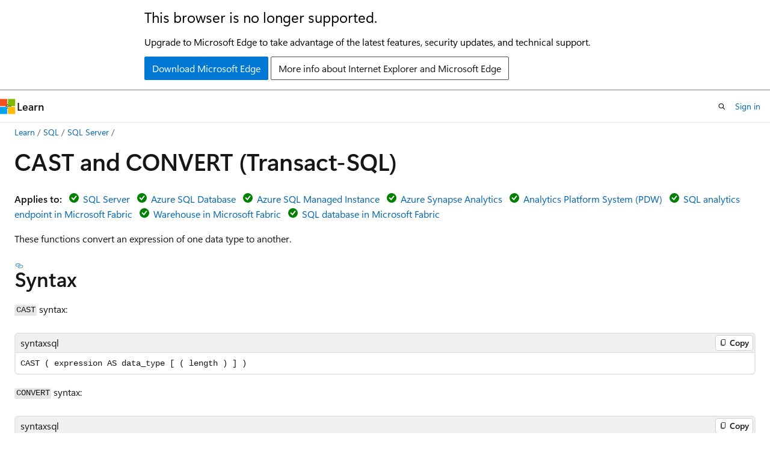

--- FILE ---
content_type: text/html
request_url: https://learn.microsoft.com/en-us/sql/t-sql/functions/cast-and-convert-transact-sql?view=sql-server-2017
body_size: 113089
content:
 <!DOCTYPE html>
		<html
			class="layout layout-holy-grail   show-table-of-contents conceptual show-breadcrumb default-focus"
			lang="en-us"
			dir="ltr"
			data-authenticated="false"
			data-auth-status-determined="false"
			data-target="docs"
			x-ms-format-detection="none"
		>
			
		<head>
			<title>CAST and CONVERT (Transact-SQL) - SQL Server | Microsoft Learn</title>
			<meta charset="utf-8" />
			<meta name="viewport" content="width=device-width, initial-scale=1.0" />
			<meta name="color-scheme" content="light dark" />

			<meta name="description" content="Reference for the CAST and CONVERT Transact-SQL functions. These functions convert expressions from one data type to another." />
			<link rel="canonical" href="https://learn.microsoft.com/en-us/sql/t-sql/functions/cast-and-convert-transact-sql?view=sql-server-ver17" /> 

			<!-- Non-customizable open graph and sharing-related metadata -->
			<meta name="twitter:card" content="summary_large_image" />
			<meta name="twitter:site" content="@MicrosoftLearn" />
			<meta property="og:type" content="website" />
			<meta property="og:image:alt" content="Microsoft Learn" />
			<meta property="og:image" content="https://learn.microsoft.com/en-us/media/open-graph-image.png" />
			<!-- Page specific open graph and sharing-related metadata -->
			<meta property="og:title" content="CAST and CONVERT (Transact-SQL) - SQL Server" />
			<meta property="og:url" content="https://learn.microsoft.com/en-us/sql/t-sql/functions/cast-and-convert-transact-sql?view=sql-server-ver17" />
			<meta property="og:description" content="Reference for the CAST and CONVERT Transact-SQL functions. These functions convert expressions from one data type to another." />
			<meta name="platform_id" content="652a9a08-e4a7-7a58-2c05-2c3e5c27ac1c" /> <meta name="scope" content="sql" />
			<meta name="locale" content="en-us" />
			 <meta name="adobe-target" content="true" /> 
			<meta name="uhfHeaderId" content="MSDocsHeader-DocsSQL" />

			<meta name="page_type" content="conceptual" />

			<!--page specific meta tags-->
			

			<!-- custom meta tags -->
			
		<meta name="toc_preview" content="true" />
	
		<meta name="feedback_system" content="Standard" />
	
		<meta name="feedback_product_url" content="https://feedback.azure.com/d365community/forum/04fe6ee0-3b25-ec11-b6e6-000d3a4f0da0" />
	
		<meta name="feedback_help_link_url" content="https://learn.microsoft.com/answers/tags/191/sql-server" />
	
		<meta name="feedback_help_link_type" content="get-help-at-qna" />
	
		<meta name="recommendations" content="true" />
	
		<meta name="manager" content="jroth" />
	
		<meta name="breadcrumb_path" content="../../breadcrumb/toc.json" />
	
		<meta name="monikerRange" content="&gt;=aps-pdw-2016 || =azuresqldb-current || =azure-sqldw-latest || &gt;=sql-server-2016 || &gt;=sql-server-linux-2017 || =azuresqldb-mi-current || =fabric || =fabric-sqldb" />
	
		<meta name="ms.update-cycle" content="1825-days" />
	
		<meta name="author" content="markingmyname" />
	
		<meta name="ms.author" content="maghan" />
	
		<meta name="ms.reviewer" content="randolphwest" />
	
		<meta name="ms.date" content="2022-12-21T00:00:00Z" />
	
		<meta name="ms.service" content="sql" />
	
		<meta name="ms.subservice" content="t-sql" />
	
		<meta name="ms.topic" content="reference" />
	
		<meta name="ms.custom" content="ignite-2025" />
	
		<meta name="document_id" content="1f56efc1-e90f-68dd-cb02-2f2ba21373fd" />
	
		<meta name="document_version_independent_id" content="aa110136-4520-ed90-97fe-1fdedd1863ad" />
	
		<meta name="updated_at" content="2025-11-18T15:49:00Z" />
	
		<meta name="original_content_git_url" content="https://github.com/MicrosoftDocs/sql-docs-pr/blob/live/docs/t-sql/functions/cast-and-convert-transact-sql.md" />
	
		<meta name="gitcommit" content="https://github.com/MicrosoftDocs/sql-docs-pr/blob/31055611a327387a4b3b7312a28dbf337eb08f81/docs/t-sql/functions/cast-and-convert-transact-sql.md" />
	
		<meta name="git_commit_id" content="31055611a327387a4b3b7312a28dbf337eb08f81" />
	
		<meta name="monikers" content="fabric" />
	
		<meta name="monikers" content="azure-sqldw-latest" />
	
		<meta name="monikers" content="azuresqldb-current" />
	
		<meta name="monikers" content="azuresqldb-mi-current" />
	
		<meta name="monikers" content="fabric-sqldb" />
	
		<meta name="monikers" content="aps-pdw-2016" />
	
		<meta name="monikers" content="aps-pdw-2016-au7" />
	
		<meta name="monikers" content="sql-server-linux-2017" />
	
		<meta name="monikers" content="sql-server-linux-ver15" />
	
		<meta name="monikers" content="sql-server-linux-ver16" />
	
		<meta name="monikers" content="sql-server-linux-ver17" />
	
		<meta name="monikers" content="sql-server-2016" />
	
		<meta name="monikers" content="sql-server-2017" />
	
		<meta name="monikers" content="sql-server-ver15" />
	
		<meta name="monikers" content="sql-server-ver16" />
	
		<meta name="monikers" content="sql-server-ver17" />
	
		<meta name="default_moniker" content="sql-server-ver17" />
	
		<meta name="site_name" content="Docs" />
	
		<meta name="depot_name" content="SQL.sql-content" />
	
		<meta name="schema" content="Conceptual" />
	
		<meta name="toc_rel" content="../../toc.json" />
	
		<meta name="pdf_url_template" content="https://learn.microsoft.com/pdfstore/en-us/SQL.sql-content/{branchName}{pdfName}" />
	
		<meta name="search.mshattr.devlang" content="tsql" />
	
		<meta name="word_count" content="5484" />
	
		<meta name="config_moniker_range" content="azuresqldb-current || azuresqldb-mi-current || azure-sqldw-latest || &gt;= aps-pdw-2016 || &gt;= sql-server-2016 || &gt;= sql-server-linux-2017 || = fabric || = fabric-sqldb" />
	
		<meta name="asset_id" content="t-sql/functions/cast-and-convert-transact-sql" />
	
		<meta name="moniker_range_name" content="e1b627407dced174d4c536bb6b8c8afa" />
	
		<meta name="item_type" content="Content" />
	
		<meta name="source_path" content="docs/t-sql/functions/cast-and-convert-transact-sql.md" />
	
		<meta name="previous_tlsh_hash" content="8B41EFC2B71C5708AFD95F52385AF25450E4958CF6311F79143676A0A74A2D37CB2AACFEE60BB781537206632282965FB1D2EB25E0AC33B5EBD918AC81343705CB9B3BF7D0" />
	
		<meta name="github_feedback_content_git_url" content="https://github.com/MicrosoftDocs/sql-docs/blob/live/docs/t-sql/functions/cast-and-convert-transact-sql.md" />
	 
		<meta name="cmProducts" content="https://authoring-docs-microsoft.poolparty.biz/devrel/8b896464-3b7d-4e1f-84b0-9bb45aeb5f64" data-source="generated" />
	
		<meta name="cmProducts" content="https://authoring-docs-microsoft.poolparty.biz/devrel/cbe4ca68-43ac-4375-aba5-5945a6394c20" data-source="generated" />
	
		<meta name="cmProducts" content="https://authoring-docs-microsoft.poolparty.biz/devrel/540ac133-a371-4dbb-8f94-28d6cc77a70b" data-source="generated" />
	
		<meta name="spProducts" content="https://authoring-docs-microsoft.poolparty.biz/devrel/b1d2d671-9549-46e8-918c-24349120dbf5" data-source="generated" />
	
		<meta name="spProducts" content="https://authoring-docs-microsoft.poolparty.biz/devrel/ced846cc-6a3c-4c8f-9dfb-3de0e90e2742" data-source="generated" />
	
		<meta name="spProducts" content="https://authoring-docs-microsoft.poolparty.biz/devrel/60bfc045-f127-4841-9d00-ea35495a5800" data-source="generated" />
	

			<!-- assets and js globals -->
			
			<link rel="stylesheet" href="/static/assets/0.4.03312.7442-df38ac9c/styles/site-ltr.css" />
			
			<link rel="preconnect" href="//mscom.demdex.net" crossorigin />
						<link rel="dns-prefetch" href="//target.microsoft.com" />
						<link rel="dns-prefetch" href="//microsoftmscompoc.tt.omtrdc.net" />
						<link
							rel="preload"
							as="script"
							href="/static/third-party/adobe-target/at-js/2.9.0/at.js"
							integrity="sha384-l4AKhsU8cUWSht4SaJU5JWcHEWh1m4UTqL08s6b/hqBLAeIDxTNl+AMSxTLx6YMI"
							crossorigin="anonymous"
							id="adobe-target-script"
							type="application/javascript"
						/>
			<script src="https://wcpstatic.microsoft.com/mscc/lib/v2/wcp-consent.js"></script>
			<script src="https://js.monitor.azure.com/scripts/c/ms.jsll-4.min.js"></script>
			<script src="/_themes/docs.theme/master/en-us/_themes/global/deprecation.js"></script>

			<!-- msdocs global object -->
			<script id="msdocs-script">
		var msDocs = {
  "environment": {
    "accessLevel": "online",
    "azurePortalHostname": "portal.azure.com",
    "reviewFeatures": false,
    "supportLevel": "production",
    "systemContent": true,
    "siteName": "learn",
    "legacyHosting": false
  },
  "data": {
    "contentLocale": "en-us",
    "contentDir": "ltr",
    "userLocale": "en-us",
    "userDir": "ltr",
    "pageTemplate": "Conceptual",
    "brand": "",
    "context": {},
    "standardFeedback": true,
    "showFeedbackReport": false,
    "feedbackHelpLinkType": "get-help-at-qna",
    "feedbackHelpLinkUrl": "https://learn.microsoft.com/answers/tags/191/sql-server",
    "feedbackSystem": "Standard",
    "feedbackGitHubRepo": "MicrosoftDocs/sql-docs",
    "feedbackProductUrl": "https://feedback.azure.com/d365community/forum/04fe6ee0-3b25-ec11-b6e6-000d3a4f0da0",
    "extendBreadcrumb": false,
    "isEditDisplayable": true,
    "isPrivateUnauthorized": false,
    "hideViewSource": false,
    "isPermissioned": false,
    "hasRecommendations": false,
    "contributors": [
      {
        "name": "markingmyname",
        "url": "https://github.com/markingmyname"
      },
      {
        "name": "rmca14",
        "url": "https://github.com/rmca14"
      },
      {
        "name": "rwestMSFT",
        "url": "https://github.com/rwestMSFT"
      },
      {
        "name": "WilliamDAssafMSFT",
        "url": "https://github.com/WilliamDAssafMSFT"
      },
      {
        "name": "alexbuckgit",
        "url": "https://github.com/alexbuckgit"
      },
      {
        "name": "sean-bloch",
        "url": "https://github.com/sean-bloch"
      },
      {
        "name": "rothja",
        "url": "https://github.com/rothja"
      },
      {
        "name": "julieMSFT",
        "url": "https://github.com/julieMSFT"
      },
      {
        "name": "MikeRayMSFT",
        "url": "https://github.com/MikeRayMSFT"
      },
      {
        "name": "cawrites",
        "url": "https://github.com/cawrites"
      },
      {
        "name": "oscillations",
        "url": "https://github.com/oscillations"
      },
      {
        "name": "OzBob",
        "url": "https://github.com/OzBob"
      },
      {
        "name": "PRMerger6",
        "url": "https://github.com/PRMerger6"
      },
      {
        "name": "icoric",
        "url": "https://github.com/icoric"
      },
      {
        "name": "jacobkjaersgaardhansen",
        "url": "https://github.com/jacobkjaersgaardhansen"
      },
      {
        "name": "WilliamAntonRohm",
        "url": "https://github.com/WilliamAntonRohm"
      },
      {
        "name": "GitHubber17",
        "url": "https://github.com/GitHubber17"
      },
      {
        "name": "pmasl",
        "url": "https://github.com/pmasl"
      },
      {
        "name": "craigg-msft",
        "url": "https://github.com/craigg-msft"
      },
      {
        "name": "chucklu",
        "url": "https://github.com/chucklu"
      },
      {
        "name": "MashaMSFT",
        "url": "https://github.com/MashaMSFT"
      },
      {
        "name": "daxianji007",
        "url": "https://github.com/daxianji007"
      },
      {
        "name": "sqlsauce",
        "url": "https://github.com/sqlsauce"
      },
      {
        "name": "MightyPen",
        "url": "https://github.com/MightyPen"
      },
      {
        "name": "v-alje",
        "url": "https://github.com/v-alje"
      },
      {
        "name": "fbsolo",
        "url": "https://github.com/fbsolo"
      },
      {
        "name": "ytrikoz",
        "url": "https://github.com/ytrikoz"
      },
      {
        "name": "JennieHubbard",
        "url": "https://github.com/JennieHubbard"
      },
      {
        "name": "srutzky",
        "url": "https://github.com/srutzky"
      },
      {
        "name": "edmacauley",
        "url": "https://github.com/edmacauley"
      },
      {
        "name": "v-thepet",
        "url": "https://github.com/v-thepet"
      },
      {
        "name": "BYHAM",
        "url": "https://github.com/BYHAM"
      }
    ]
  },
  "functions": {}
};;
	</script>

			<!-- base scripts, msdocs global should be before this -->
			<script src="/static/assets/0.4.03312.7442-df38ac9c/scripts/en-us/index-docs.js"></script>
			

			<!-- json-ld -->
			
		</head>
	
			<body
				id="body"
				data-bi-name="body"
				class="layout-body "
				lang="en-us"
				dir="ltr"
			>
				<header class="layout-body-header">
		<div class="header-holder has-default-focus">
			
		<a
			href="#main"
			
			style="z-index: 1070"
			class="outline-color-text visually-hidden-until-focused position-fixed inner-focus focus-visible top-0 left-0 right-0 padding-xs text-align-center background-color-body"
			
		>
			Skip to main content
		</a>
	
		<a
			href="#"
			data-skip-to-ask-learn
			style="z-index: 1070"
			class="outline-color-text visually-hidden-until-focused position-fixed inner-focus focus-visible top-0 left-0 right-0 padding-xs text-align-center background-color-body"
			hidden
		>
			Skip to Ask Learn chat experience
		</a>
	

			<div hidden id="cookie-consent-holder" data-test-id="cookie-consent-container"></div>
			<!-- Unsupported browser warning -->
			<div
				id="unsupported-browser"
				style="background-color: white; color: black; padding: 16px; border-bottom: 1px solid grey;"
				hidden
			>
				<div style="max-width: 800px; margin: 0 auto;">
					<p style="font-size: 24px">This browser is no longer supported.</p>
					<p style="font-size: 16px; margin-top: 16px;">
						Upgrade to Microsoft Edge to take advantage of the latest features, security updates, and technical support.
					</p>
					<div style="margin-top: 12px;">
						<a
							href="https://go.microsoft.com/fwlink/p/?LinkID=2092881 "
							style="background-color: #0078d4; border: 1px solid #0078d4; color: white; padding: 6px 12px; border-radius: 2px; display: inline-block;"
						>
							Download Microsoft Edge
						</a>
						<a
							href="https://learn.microsoft.com/en-us/lifecycle/faq/internet-explorer-microsoft-edge"
							style="background-color: white; padding: 6px 12px; border: 1px solid #505050; color: #171717; border-radius: 2px; display: inline-block;"
						>
							More info about Internet Explorer and Microsoft Edge
						</a>
					</div>
				</div>
			</div>
			<!-- site header -->
			<header
				id="ms--site-header"
				data-test-id="site-header-wrapper"
				role="banner"
				itemscope="itemscope"
				itemtype="http://schema.org/Organization"
			>
				<div
					id="ms--mobile-nav"
					class="site-header display-none-tablet padding-inline-none gap-none"
					data-bi-name="mobile-header"
					data-test-id="mobile-header"
				></div>
				<div
					id="ms--primary-nav"
					class="site-header display-none display-flex-tablet"
					data-bi-name="L1-header"
					data-test-id="primary-header"
				></div>
				<div
					id="ms--secondary-nav"
					class="site-header display-none display-flex-tablet"
					data-bi-name="L2-header"
					data-test-id="secondary-header"
					
				></div>
			</header>
			
		<!-- banner -->
		<div data-banner>
			<div id="disclaimer-holder"></div>
			
		</div>
		<!-- banner end -->
	
		</div>
	</header>
				 <section
					id="layout-body-menu"
					class="layout-body-menu display-flex"
					data-bi-name="menu"
			  >
					
		<div
			id="left-container"
			class="left-container display-none display-block-tablet padding-inline-sm padding-bottom-sm width-full"
			data-toc-container="true"
		>
			<!-- Regular TOC content (default) -->
			<div id="ms--toc-content" class="height-full">
				<nav
					id="affixed-left-container"
					class="margin-top-sm-tablet position-sticky display-flex flex-direction-column"
					aria-label="Primary"
					data-bi-name="left-toc"
					role="navigation"
				></nav>
			</div>
			<!-- Collapsible TOC content (hidden by default) -->
			<div id="ms--toc-content-collapsible" class="height-full" hidden>
				<nav
					id="affixed-left-container"
					class="margin-top-sm-tablet position-sticky display-flex flex-direction-column"
					aria-label="Primary"
					data-bi-name="left-toc"
					role="navigation"
				>
					<div
						id="ms--collapsible-toc-header"
						class="display-flex justify-content-flex-end margin-bottom-xxs"
					>
						<button
							type="button"
							class="button button-clear inner-focus"
							data-collapsible-toc-toggle
							aria-expanded="true"
							aria-controls="ms--collapsible-toc-content"
							aria-label="Table of contents"
						>
							<span class="icon font-size-h4" aria-hidden="true">
								<span class="docon docon-panel-left-contract"></span>
							</span>
						</button>
					</div>
				</nav>
			</div>
		</div>
	
			  </section>

				<main
					id="main"
					role="main"
					class="layout-body-main "
					data-bi-name="content"
					lang="en-us"
					dir="ltr"
				>
					
			<div
		id="ms--content-header"
		class="content-header default-focus border-bottom-none"
		data-bi-name="content-header"
	>
		<div class="content-header-controls margin-xxs margin-inline-sm-tablet">
			<button
				type="button"
				class="contents-button button button-sm margin-right-xxs"
				data-bi-name="contents-expand"
				aria-haspopup="true"
				data-contents-button
			>
				<span class="icon" aria-hidden="true"><span class="docon docon-menu"></span></span>
				<span class="contents-expand-title"> Table of contents </span>
			</button>
			<button
				type="button"
				class="ap-collapse-behavior ap-expanded button button-sm"
				data-bi-name="ap-collapse"
				aria-controls="action-panel"
			>
				<span class="icon" aria-hidden="true"><span class="docon docon-exit-mode"></span></span>
				<span>Exit editor mode</span>
			</button>
		</div>
	</div>
			<div data-main-column class="padding-sm padding-top-none padding-top-sm-tablet">
				<div>
					
		<div id="article-header" class="background-color-body margin-bottom-xs display-none-print">
			<div class="display-flex align-items-center justify-content-space-between">
				
		<details
			id="article-header-breadcrumbs-overflow-popover"
			class="popover"
			data-for="article-header-breadcrumbs"
		>
			<summary
				class="button button-clear button-primary button-sm inner-focus"
				aria-label="All breadcrumbs"
			>
				<span class="icon">
					<span class="docon docon-more"></span>
				</span>
			</summary>
			<div id="article-header-breadcrumbs-overflow" class="popover-content padding-none"></div>
		</details>

		<bread-crumbs
			id="article-header-breadcrumbs"
			role="group"
			aria-label="Breadcrumbs"
			data-test-id="article-header-breadcrumbs"
			class="overflow-hidden flex-grow-1 margin-right-sm margin-right-md-tablet margin-right-lg-desktop margin-left-negative-xxs padding-left-xxs"
		></bread-crumbs>
	 
		<div
			id="article-header-page-actions"
			class="opacity-none margin-left-auto display-flex flex-wrap-no-wrap align-items-stretch"
		>
			
		<button
			class="button button-sm border-none inner-focus display-none-tablet flex-shrink-0 "
			data-bi-name="ask-learn-assistant-entry"
			data-test-id="ask-learn-assistant-modal-entry-mobile"
			data-ask-learn-modal-entry
			
			type="button"
			style="min-width: max-content;"
			aria-expanded="false"
			aria-label="Ask Learn"
			hidden
		>
			<span class="icon font-size-lg" aria-hidden="true">
				<span class="docon docon-chat-sparkle-fill gradient-ask-learn-logo"></span>
			</span>
		</button>
		<button
			class="button button-sm display-none display-inline-flex-tablet display-none-desktop flex-shrink-0 margin-right-xxs border-color-ask-learn "
			data-bi-name="ask-learn-assistant-entry"
			
			data-test-id="ask-learn-assistant-modal-entry-tablet"
			data-ask-learn-modal-entry
			type="button"
			style="min-width: max-content;"
			aria-expanded="false"
			hidden
		>
			<span class="icon font-size-lg" aria-hidden="true">
				<span class="docon docon-chat-sparkle-fill gradient-ask-learn-logo"></span>
			</span>
			<span>Ask Learn</span>
		</button>
		<button
			class="button button-sm display-none flex-shrink-0 display-inline-flex-desktop margin-right-xxs border-color-ask-learn "
			data-bi-name="ask-learn-assistant-entry"
			
			data-test-id="ask-learn-assistant-flyout-entry"
			data-ask-learn-flyout-entry
			data-flyout-button="toggle"
			type="button"
			style="min-width: max-content;"
			aria-expanded="false"
			aria-controls="ask-learn-flyout"
			hidden
		>
			<span class="icon font-size-lg" aria-hidden="true">
				<span class="docon docon-chat-sparkle-fill gradient-ask-learn-logo"></span>
			</span>
			<span>Ask Learn</span>
		</button>
	 
		<button
			type="button"
			id="ms--focus-mode-button"
			data-focus-mode
			data-bi-name="focus-mode-entry"
			class="button button-sm flex-shrink-0 margin-right-xxs display-none display-inline-flex-desktop"
		>
			<span class="icon font-size-lg" aria-hidden="true">
				<span class="docon docon-glasses"></span>
			</span>
			<span>Focus mode</span>
		</button>
	 

			<details class="popover popover-right" id="article-header-page-actions-overflow">
				<summary
					class="justify-content-flex-start button button-clear button-sm button-primary inner-focus"
					aria-label="More actions"
					title="More actions"
				>
					<span class="icon" aria-hidden="true">
						<span class="docon docon-more-vertical"></span>
					</span>
				</summary>
				<div class="popover-content">
					
		<button
			data-page-action-item="overflow-mobile"
			type="button"
			class="button-block button-sm inner-focus button button-clear display-none-tablet justify-content-flex-start text-align-left"
			data-bi-name="contents-expand"
			data-contents-button
			data-popover-close
		>
			<span class="icon">
				<span class="docon docon-editor-list-bullet" aria-hidden="true"></span>
			</span>
			<span class="contents-expand-title">Table of contents</span>
		</button>
	 
		<a
			id="lang-link-overflow"
			class="button-sm inner-focus button button-clear button-block justify-content-flex-start text-align-left"
			data-bi-name="language-toggle"
			data-page-action-item="overflow-all"
			data-check-hidden="true"
			data-read-in-link
			href="#"
			hidden
		>
			<span class="icon" aria-hidden="true" data-read-in-link-icon>
				<span class="docon docon-locale-globe"></span>
			</span>
			<span data-read-in-link-text>Read in English</span>
		</a>
	 
		<button
			type="button"
			class="collection button button-clear button-sm button-block justify-content-flex-start text-align-left inner-focus"
			data-list-type="collection"
			data-bi-name="collection"
			data-page-action-item="overflow-all"
			data-check-hidden="true"
			data-popover-close
		>
			<span class="icon" aria-hidden="true">
				<span class="docon docon-circle-addition"></span>
			</span>
			<span class="collection-status">Add</span>
		</button>
	
					
		<button
			type="button"
			class="collection button button-block button-clear button-sm justify-content-flex-start text-align-left inner-focus"
			data-list-type="plan"
			data-bi-name="plan"
			data-page-action-item="overflow-all"
			data-check-hidden="true"
			data-popover-close
			hidden
		>
			<span class="icon" aria-hidden="true">
				<span class="docon docon-circle-addition"></span>
			</span>
			<span class="plan-status">Add to plan</span>
		</button>
	  
		<a
			data-contenteditbtn
			class="button button-clear button-block button-sm inner-focus justify-content-flex-start text-align-left text-decoration-none"
			data-bi-name="edit"
			
			href="https://github.com/MicrosoftDocs/sql-docs/blob/live/docs/t-sql/functions/cast-and-convert-transact-sql.md"
			data-original_content_git_url="https://github.com/MicrosoftDocs/sql-docs-pr/blob/live/docs/t-sql/functions/cast-and-convert-transact-sql.md"
			data-original_content_git_url_template="{repo}/blob/{branch}/docs/t-sql/functions/cast-and-convert-transact-sql.md"
			data-pr_repo=""
			data-pr_branch=""
		>
			<span class="icon" aria-hidden="true">
				<span class="docon docon-edit-outline"></span>
			</span>
			<span>Edit</span>
		</a>
	
					
		<hr class="margin-block-xxs" />
		<h4 class="font-size-sm padding-left-xxs">Share via</h4>
		
					<a
						class="button button-clear button-sm inner-focus button-block justify-content-flex-start text-align-left text-decoration-none share-facebook"
						data-bi-name="facebook"
						data-page-action-item="overflow-all"
						href="#"
					>
						<span class="icon color-primary" aria-hidden="true">
							<span class="docon docon-facebook-share"></span>
						</span>
						<span>Facebook</span>
					</a>

					<a
						href="#"
						class="button button-clear button-sm inner-focus button-block justify-content-flex-start text-align-left text-decoration-none share-twitter"
						data-bi-name="twitter"
						data-page-action-item="overflow-all"
					>
						<span class="icon color-text" aria-hidden="true">
							<span class="docon docon-xlogo-share"></span>
						</span>
						<span>x.com</span>
					</a>

					<a
						href="#"
						class="button button-clear button-sm inner-focus button-block justify-content-flex-start text-align-left text-decoration-none share-linkedin"
						data-bi-name="linkedin"
						data-page-action-item="overflow-all"
					>
						<span class="icon color-primary" aria-hidden="true">
							<span class="docon docon-linked-in-logo"></span>
						</span>
						<span>LinkedIn</span>
					</a>
					<a
						href="#"
						class="button button-clear button-sm inner-focus button-block justify-content-flex-start text-align-left text-decoration-none share-email"
						data-bi-name="email"
						data-page-action-item="overflow-all"
					>
						<span class="icon color-primary" aria-hidden="true">
							<span class="docon docon-mail-message"></span>
						</span>
						<span>Email</span>
					</a>
			  
	 
		<hr class="margin-block-xxs" />
		<button
			class="button button-block button-clear button-sm justify-content-flex-start text-align-left inner-focus"
			type="button"
			data-bi-name="print"
			data-page-action-item="overflow-all"
			data-popover-close
			data-print-page
			data-check-hidden="true"
		>
			<span class="icon color-primary" aria-hidden="true">
				<span class="docon docon-print"></span>
			</span>
			<span>Print</span>
		</button>
	
				</div>
			</details>
		</div>
	
			</div>
		</div>
	  
		<!-- privateUnauthorizedTemplate is hidden by default -->
		<div unauthorized-private-section data-bi-name="permission-content-unauthorized-private" hidden>
			<hr class="hr margin-top-xs margin-bottom-sm" />
			<div class="notification notification-info">
				<div class="notification-content">
					<p class="margin-top-none notification-title">
						<span class="icon">
							<span class="docon docon-exclamation-circle-solid" aria-hidden="true"></span>
						</span>
						<span>Note</span>
					</p>
					<p class="margin-top-none authentication-determined not-authenticated">
						Access to this page requires authorization. You can try <a class="docs-sign-in" href="#" data-bi-name="permission-content-sign-in">signing in</a> or <a  class="docs-change-directory" data-bi-name="permisson-content-change-directory">changing directories</a>.
					</p>
					<p class="margin-top-none authentication-determined authenticated">
						Access to this page requires authorization. You can try <a class="docs-change-directory" data-bi-name="permisson-content-change-directory">changing directories</a>.
					</p>
				</div>
			</div>
		</div>
	
					<div class="content"><h1 id="cast-and-convert-transact-sql">CAST and CONVERT (Transact-SQL)</h1></div>
					
		<div
			id="article-metadata"
			data-bi-name="article-metadata"
			data-test-id="article-metadata"
			class="page-metadata-container display-flex gap-xxs justify-content-space-between align-items-center flex-wrap-wrap"
		>
			 
				<div
					id="user-feedback"
					class="margin-block-xxs display-none display-none-print"
					hidden
					data-hide-on-archived
				>
					
		<button
			id="user-feedback-button"
			data-test-id="conceptual-feedback-button"
			class="button button-sm button-clear button-primary display-none"
			type="button"
			data-bi-name="user-feedback-button"
			data-user-feedback-button
			hidden
		>
			<span class="icon" aria-hidden="true">
				<span class="docon docon-like"></span>
			</span>
			<span>Feedback</span>
		</button>
	
				</div>
		  
		</div>
	 
		<div data-id="ai-summary" hidden>
			<div id="ms--ai-summary-cta" class="margin-top-xs display-flex align-items-center">
				<span class="icon" aria-hidden="true">
					<span class="docon docon-sparkle-fill gradient-text-vivid"></span>
				</span>
				<button
					id="ms--ai-summary"
					type="button"
					class="tag tag-sm tag-suggestion margin-left-xxs"
					data-test-id="ai-summary-cta"
					data-bi-name="ai-summary-cta"
					data-an="ai-summary"
				>
					<span class="ai-summary-cta-text">
						Summarize this article for me
					</span>
				</button>
			</div>
			<!-- Slot where the client will render the summary card after the user clicks the CTA -->
			<div id="ms--ai-summary-header" class="margin-top-xs"></div>
		</div>
	 
		<nav
			id="center-doc-outline"
			class="doc-outline is-hidden-desktop display-none-print margin-bottom-sm"
			data-bi-name="intopic toc"
			aria-label="In this article"
		>
			<h2 id="ms--in-this-article" class="title is-6 margin-block-xs">
				In this article
			</h2>
		</nav>
	
					<div class="content"><p><strong>Applies to:</strong> <img src="../../includes/media/yes-icon.svg?view=sql-server-2017" role="presentation" data-linktype="relative-path">
 <a href="../../sql-server/sql-docs-navigation-guide?view=sql-server-2017#applies-to" data-linktype="relative-path">SQL Server</a> <img src="../../includes/media/yes-icon.svg?view=sql-server-2017" role="presentation" data-linktype="relative-path">
 <a href="../../sql-server/sql-docs-navigation-guide?view=sql-server-2017#applies-to" data-linktype="relative-path">Azure SQL Database</a> <img src="../../includes/media/yes-icon.svg?view=sql-server-2017" role="presentation" data-linktype="relative-path">
 <a href="../../sql-server/sql-docs-navigation-guide?view=sql-server-2017#applies-to" data-linktype="relative-path">Azure SQL Managed Instance</a> <img src="../../includes/media/yes-icon.svg?view=sql-server-2017" role="presentation" data-linktype="relative-path">
 <a href="../../sql-server/sql-docs-navigation-guide?view=sql-server-2017#applies-to" data-linktype="relative-path">Azure Synapse Analytics</a> <img src="../../includes/media/yes-icon.svg?view=sql-server-2017" role="presentation" data-linktype="relative-path">
 <a href="../../sql-server/sql-docs-navigation-guide?view=sql-server-2017#applies-to" data-linktype="relative-path">Analytics Platform System (PDW)</a> <img src="../../includes/media/yes-icon.svg?view=sql-server-2017" role="presentation" data-linktype="relative-path">
 <a href="../../sql-server/sql-docs-navigation-guide?view=sql-server-2017#applies-to" data-linktype="relative-path">SQL analytics endpoint in Microsoft Fabric</a> <img src="../../includes/media/yes-icon.svg?view=sql-server-2017" role="presentation" data-linktype="relative-path">
 <a href="../../sql-server/sql-docs-navigation-guide?view=sql-server-2017#applies-to" data-linktype="relative-path">Warehouse in Microsoft Fabric</a> <img src="../../includes/media/yes-icon.svg?view=sql-server-2017" role="presentation" data-linktype="relative-path">
 <a href="../../sql-server/sql-docs-navigation-guide?view=sql-server-2017#applies-to" data-linktype="relative-path">SQL database in Microsoft Fabric</a></p>
<p>These functions convert an expression of one data type to another.</p>
<h2 id="syntax">Syntax</h2>
<p><code>CAST</code> syntax:</p>
<pre><code class="lang-syntaxsql">CAST ( expression AS data_type [ ( length ) ] )
</code></pre>
<p><code>CONVERT</code> syntax:</p>
<pre><code class="lang-syntaxsql">CONVERT ( data_type [ ( length ) ] , expression [ , style ] )
</code></pre>
<p><img src="../../includes/media/topic-link-icon.svg?view=sql-server-2017" role="presentation" data-linktype="relative-path">
 <a href="../language-elements/transact-sql-syntax-conventions-transact-sql?view=sql-server-2017" data-linktype="relative-path">Transact-SQL syntax conventions</a></p>
<h2 id="arguments">Arguments</h2>
<h4 id="expression"><em>expression</em></h4>
<p>Any valid <a href="../language-elements/expressions-transact-sql?view=sql-server-2017" data-linktype="relative-path">expression</a>.</p>
<h4 id="data_type"><em>data_type</em></h4>
<p>The target data type. This includes <strong>xml</strong>, <strong>bigint</strong>, and <strong>sql_variant</strong>. Alias data types can't be used.</p>
<h4 id="length"><em>length</em></h4>
<p>An optional integer that specifies the length of the target data type, for data types that allow a user specified length. The default value is 30.</p>
<h4 id="style"><em>style</em></h4>
<p>An integer expression that specifies how the <code>CONVERT</code> function will translate <em>expression</em>. For a style value of NULL, NULL is returned. <em>data_type</em> determines the range.</p>
<h2 id="return-types">Return types</h2>
<p>Returns <em>expression</em>, translated to <em>data_type</em>.</p>
<h2 id="date-and-time-styles">Date and time styles</h2>
<p>For a date or time data type <em>expression</em>, <em>style</em> can have one of the values shown in the following table. Other values are processed as 0. Beginning with SQL Server 2012 (11.x), the only styles supported, when converting from date and time types to <strong>datetimeoffset</strong>, are 0 or 1. All other conversion styles return error 9809.</p>
<div class="NOTE">
<p>Note</p>
<p>SQL Server supports the date format, in Arabic style, with the Kuwaiti algorithm.</p>
</div>
<table>
<thead>
<tr>
<th style="text-align: center;">Without century (yy) <sup>1</sup></th>
<th style="text-align: center;">With century (yyyy)</th>
<th>Standard</th>
<th style="text-align: center;">Input/output <sup>3</sup></th>
</tr>
</thead>
<tbody>
<tr>
<td style="text-align: center;">-</td>
<td style="text-align: center;"><strong>0</strong> or <strong>100</strong> <sup>1,</sup> <sup>2</sup></td>
<td>Default for <strong>datetime</strong> and <strong>smalldatetime</strong></td>
<td style="text-align: center;"><code>mon dd yyyy hh:miAM</code> (or <code>PM</code>)</td>
</tr>
<tr>
<td style="text-align: center;"><strong>1</strong></td>
<td style="text-align: center;"><strong>101</strong></td>
<td>U.S.</td>
<td style="text-align: center;">1 = <code>mm/dd/yy</code><br>101 = <code>mm/dd/yyyy</code></td>
</tr>
<tr>
<td style="text-align: center;"><strong>2</strong></td>
<td style="text-align: center;"><strong>102</strong></td>
<td>ANSI</td>
<td style="text-align: center;">2 = <code>yy.mm.dd</code><br>102 = <code>yyyy.mm.dd</code></td>
</tr>
<tr>
<td style="text-align: center;"><strong>3</strong></td>
<td style="text-align: center;"><strong>103</strong></td>
<td>British/French</td>
<td style="text-align: center;">3 = <code>dd/mm/yy</code><br>103 = <code>dd/mm/yyyy</code></td>
</tr>
<tr>
<td style="text-align: center;"><strong>4</strong></td>
<td style="text-align: center;"><strong>104</strong></td>
<td>German</td>
<td style="text-align: center;">4 = <code>dd.mm.yy</code><br>104 = <code>dd.mm.yyyy</code></td>
</tr>
<tr>
<td style="text-align: center;"><strong>5</strong></td>
<td style="text-align: center;"><strong>105</strong></td>
<td>Italian</td>
<td style="text-align: center;">5 = <code>dd-mm-yy</code><br>105 = <code>dd-mm-yyyy</code></td>
</tr>
<tr>
<td style="text-align: center;"><strong>6</strong></td>
<td style="text-align: center;"><strong>106</strong> <sup>1</sup></td>
<td>-</td>
<td style="text-align: center;">6 = <code>dd mon yy</code><br>106 = <code>dd mon yyyy</code></td>
</tr>
<tr>
<td style="text-align: center;"><strong>7</strong></td>
<td style="text-align: center;"><strong>107</strong> <sup>1</sup></td>
<td>-</td>
<td style="text-align: center;">7 = <code>Mon dd, yy</code><br>107 = <code>Mon dd, yyyy</code></td>
</tr>
<tr>
<td style="text-align: center;"><strong>8</strong> or <strong>24</strong></td>
<td style="text-align: center;"><strong>108</strong></td>
<td>-</td>
<td style="text-align: center;"><code>hh:mi:ss</code></td>
</tr>
<tr>
<td style="text-align: center;">-</td>
<td style="text-align: center;"><strong>9</strong> or <strong>109</strong> <sup>1,</sup> <sup>2</sup></td>
<td>Default + milliseconds</td>
<td style="text-align: center;"><code>mon dd yyyy hh:mi:ss:mmmAM</code> (or <code>PM</code>)</td>
</tr>
<tr>
<td style="text-align: center;"><strong>10</strong></td>
<td style="text-align: center;"><strong>110</strong></td>
<td>USA</td>
<td style="text-align: center;">10 = mm-dd-yy<br>110 = <code>mm-dd-yyyy</code></td>
</tr>
<tr>
<td style="text-align: center;"><strong>11</strong></td>
<td style="text-align: center;"><strong>111</strong></td>
<td>JAPAN</td>
<td style="text-align: center;">11 = yy/mm/dd<br>111 = <code>yyyy/mm/dd</code></td>
</tr>
<tr>
<td style="text-align: center;"><strong>12</strong></td>
<td style="text-align: center;"><strong>112</strong></td>
<td>ISO</td>
<td style="text-align: center;">12 = yymmdd<br>112 = <code>yyyymmdd</code></td>
</tr>
<tr>
<td style="text-align: center;">-</td>
<td style="text-align: center;"><strong>13</strong> or <strong>113</strong> <sup>1,</sup> <sup>2</sup></td>
<td>Europe default + milliseconds</td>
<td style="text-align: center;"><code>dd mon yyyy hh:mi:ss:mmm</code> (24-hour)</td>
</tr>
<tr>
<td style="text-align: center;"><strong>14</strong></td>
<td style="text-align: center;"><strong>114</strong></td>
<td>-</td>
<td style="text-align: center;"><code>hh:mi:ss:mmm</code> (24-hour)</td>
</tr>
<tr>
<td style="text-align: center;">-</td>
<td style="text-align: center;"><strong>20</strong> or <strong>120</strong> <sup>2</sup></td>
<td>ODBC canonical</td>
<td style="text-align: center;"><code>yyyy-mm-dd hh:mi:ss</code> (24-hour)</td>
</tr>
<tr>
<td style="text-align: center;">-</td>
<td style="text-align: center;"><strong>21</strong> or <strong>25</strong> or <strong>121</strong> <sup>2</sup></td>
<td>ODBC canonical (with milliseconds) default for <strong>time</strong>, <strong>date</strong>, <strong>datetime2</strong>, and <strong>datetimeoffset</strong></td>
<td style="text-align: center;"><code>yyyy-mm-dd hh:mi:ss.mmm</code> (24-hour)</td>
</tr>
<tr>
<td style="text-align: center;"><strong>22</strong></td>
<td style="text-align: center;">-</td>
<td>U.S.</td>
<td style="text-align: center;"><code>mm/dd/yy hh:mi:ss AM</code> (or <code>PM</code>)</td>
</tr>
<tr>
<td style="text-align: center;">-</td>
<td style="text-align: center;"><strong>23</strong></td>
<td>ISO8601</td>
<td style="text-align: center;"><code>yyyy-mm-dd</code></td>
</tr>
<tr>
<td style="text-align: center;">-</td>
<td style="text-align: center;"><strong>126</strong> <sup>4</sup></td>
<td>ISO8601</td>
<td style="text-align: center;"><code>yyyy-mm-ddThh:mi:ss.mmm</code> (no spaces) <sup>6</sup></td>
</tr>
<tr>
<td style="text-align: center;">-</td>
<td style="text-align: center;"><strong>127</strong> <sup>8, 9</sup></td>
<td>ISO8601 with time zone Z</td>
<td style="text-align: center;"><code>yyyy-MM-ddThh:mm:ss.fffZ</code> (no spaces) <sup>6</sup></td>
</tr>
<tr>
<td style="text-align: center;">-</td>
<td style="text-align: center;"><strong>130</strong> <sup>1,</sup> <sup>2</sup></td>
<td>Hijri <sup>5</sup></td>
<td style="text-align: center;"><code>dd mon yyyy hh:mi:ss:mmmAM</code> <sup>7</sup></td>
</tr>
<tr>
<td style="text-align: center;">-</td>
<td style="text-align: center;"><strong>131</strong> <sup>2</sup></td>
<td>Hijri <sup>5</sup></td>
<td style="text-align: center;"><code>dd/mm/yyyy hh:mi:ss:mmmAM</code></td>
</tr>
</tbody>
</table>
<p><sup>1</sup> These style values return nondeterministic results. Includes all (<code>yy</code>) (without century) styles and a subset of (<code>yyyy</code>) (with century) styles.</p>
<p><sup>2</sup> The default values (<strong>0</strong> or <strong>100</strong>, <strong>9</strong> or <strong>109</strong>, <strong>13</strong> or <strong>113</strong>, <strong>20</strong> or <strong>120</strong>, <strong>23</strong>, and <strong>21</strong> or <strong>25</strong> or <strong>121</strong>) always return the century (<code>yyyy</code>).</p>
<div class="IMPORTANT">
<p>Important</p>
<p>By default, SQL Server interprets two-digit years based on a cutoff year of 2049. That means that SQL Server interprets the two-digit year 49 as 2049 and the two-digit year 50 as 1950. Many client applications, including those based on Automation objects, use a cutoff year of 2030. SQL Server provides the two digit year cutoff configuration option to change the cutoff year used by SQL Server. This allows for the consistent treatment of dates. We recommend specifying four-digit years.</p>
</div>
<p><sup>3</sup> Input when you convert to <strong>datetime</strong>; output when you convert to character data.</p>
<p><sup>4</sup> Designed for XML use. For conversion from <strong>datetime</strong> or <strong>smalldatetime</strong> to character data, see the previous table for the output format.</p>
<p><sup>5</sup> Hijri is a calendar system with several variations. SQL Server uses the Kuwaiti algorithm.</p>
<p><sup>6</sup> For a milliseconds (<code>mmm</code>) value of 0, the millisecond decimal fraction value won't display. For example, the value <code>2022-11-07T18:26:20.000</code> displays as <code>2022-11-07T18:26:20</code>.</p>
<p><sup>7</sup> In this style, <code>mon</code> represents a multi-token Hijri Unicode representation of the full month name. This value doesn't render correctly on a default US installation of SSMS.</p>
<p><sup>8</sup> Only supported when casting from character data to <strong>datetime</strong> or <strong>smalldatetime</strong>. When casting character data representing only date or only time components to the <strong>datetime</strong> or <strong>smalldatetime</strong> data types, the unspecified time component is set to <code>00:00:00.000</code>, and the unspecified date component is set to <code>1900-01-01</code>.</p>
<p><sup>9</sup> Use the optional time zone indicator <code>Z</code> to make it easier to map XML <strong>datetime</strong> values that have time zone information to SQL Server <strong>datetime</strong> values that have no time zone. <code>Z</code> indicates time zone at UTC-0. The <code>HH:MM</code> offset, in the <code>+</code> or <code>-</code> direction, indicates other time zones. For example: <code>2022-12-12T23:45:12-08:00</code>.</p>
<p>When converting <strong>smalldatetime</strong> to character data, the styles that include seconds or milliseconds show zeros in these positions. When converting from <strong>datetime</strong> or <strong>smalldatetime</strong> values, use an appropriate <strong>char</strong> or <strong>varchar</strong> data type length to truncate unwanted date parts.</p>
<p>When converting character data to <strong>datetimeoffset</strong>, using a style that includes a time, a time zone offset is appended to the result.</p>
<h2 id="float-and-real-styles">float and real styles</h2>
<p>For a <strong>float</strong> or <strong>real</strong> <em>expression</em>, <em>style</em> can have one of the values shown in the following table. Other values are processed as 0.</p>
<table>
<thead>
<tr>
<th>Value</th>
<th>Output</th>
</tr>
</thead>
<tbody>
<tr>
<td><strong>0</strong> (default)</td>
<td>A maximum of 6 digits. Use in scientific notation, when appropriate.</td>
</tr>
<tr>
<td><strong>1</strong></td>
<td>Always 8 digits. Always use in scientific notation.</td>
</tr>
<tr>
<td><strong>2</strong></td>
<td>Always 16 digits. Always use in scientific notation.</td>
</tr>
<tr>
<td><strong>3</strong></td>
<td>Always 17 digits. Use for lossless conversion. With this style, every distinct float or real value is guaranteed to convert to a distinct character string.<br><br><strong>Applies to:</strong> SQL Server 2016 (13.x) and later versions, and Azure SQL Database.</td>
</tr>
<tr>
<td><strong>126, 128, 129</strong></td>
<td>Included for legacy reasons. Don't use these values for new development.</td>
</tr>
</tbody>
</table>
<h2 id="money-and-smallmoney-styles">money and smallmoney styles</h2>
<p>For a <strong>money</strong> or <strong>smallmoney</strong> <em>expression</em>, <em>style</em> can have one of the values shown in the following table. Other values are processed as 0.</p>
<table>
<thead>
<tr>
<th>Value</th>
<th>Output</th>
</tr>
</thead>
<tbody>
<tr>
<td><strong>0</strong> (default)</td>
<td>No commas every three digits to the left of the decimal point, and two digits to the right of the decimal point<br><br>Example: 4235.98.</td>
</tr>
<tr>
<td><strong>1</strong></td>
<td>Commas every three digits to the left of the decimal point, and two digits to the right of the decimal point<br><br>Example: 3,510.92.</td>
</tr>
<tr>
<td><strong>2</strong></td>
<td>No commas every three digits to the left of the decimal point, and four digits to the right of the decimal point<br><br>Example: 4235.9819.</td>
</tr>
<tr>
<td><strong>126</strong></td>
<td>Equivalent to style 2, when converting to <strong>char(<em>n</em>)</strong> or <strong>varchar(<em>n</em>)</strong></td>
</tr>
</tbody>
</table>
<h2 id="xml-styles">xml styles</h2>
<p>For an <strong>xml</strong> <em>expression</em>, <em>style</em> can have one of the values shown in the following table. Other values are processed as 0.</p>
<table>
<thead>
<tr>
<th>Value</th>
<th>Output</th>
</tr>
</thead>
<tbody>
<tr>
<td><strong>0</strong> (default)</td>
<td>Use default parsing behavior that discards insignificant white space, and doesn't allow for an internal DTD subset.<br><br><strong>Note:</strong> When converting to the <strong>xml</strong> data type, SQL Server insignificant white space is handled differently than in XML 1.0. For more information, see <a href="../../relational-databases/xml/create-instances-of-xml-data?view=sql-server-2017" data-linktype="relative-path">Create Instances of XML Data</a>.</td>
</tr>
<tr>
<td><strong>1</strong></td>
<td>Preserve insignificant white space. This style setting sets the default <code>xml:space</code> handling to match the behavior of <code>xml:space="preserve"</code>.</td>
</tr>
<tr>
<td><strong>2</strong></td>
<td>Enable limited internal DTD subset processing.<br><br>If enabled, the server can use the following information that is provided in an internal DTD subset, to perform nonvalidating parse operations.<br><br>- Defaults for attributes are applied<br>- Internal entity references are resolved and expanded<br>- The DTD content model is checked for syntactical correctness<br><br>The parser ignores external DTD subsets. Also, it doesn't evaluate the XML declaration to see whether the <em>standalone</em> attribute has a <strong>yes</strong> or <strong>no</strong> value. Instead, it parses the XML instance as a stand-alone document.</td>
</tr>
<tr>
<td><strong>3</strong></td>
<td>Preserve insignificant white space, and enable limited internal DTD subset processing.</td>
</tr>
</tbody>
</table>
<h2 id="binary-styles">Binary styles</h2>
<p>For a <strong>binary(<em>n</em>)</strong>, <strong>char(<em>n</em>)</strong>, <strong>varbinary(<em>n</em>)</strong>, or <strong>varchar(<em>n</em>)</strong> <em>expression</em>, <em>style</em> can have one of the values shown in the following table. Style values not listed in the table will return an error.</p>
<table>
<thead>
<tr>
<th>Value</th>
<th>Output</th>
</tr>
</thead>
<tbody>
<tr>
<td><strong>0</strong> (default)</td>
<td>Translates ASCII characters to binary bytes, or binary bytes to ASCII characters. Each character or byte is converted 1:1.<br><br>For a binary <em>data_type</em>, the characters 0x are added to the left of the result.</td>
</tr>
<tr>
<td><strong>1</strong>, <strong>2</strong></td>
<td>For a binary <em>data_type</em>, the expression must be a character expression. The <em>expression</em> must have an <em>even</em> number of hexadecimal digits (0, 1, 2, 3, 4, 5, 6, 7, 8, 9, A, B, C, D, E, F, a, b, c, d, e, f). If the <em>style</em> is set to 1, the expression must have 0x as the first two characters. If the expression contains an odd number of characters, or if any of the characters is invalid, an error is raised.<br><br>If the length of the converted expression exceeds the length of the <em>data_type</em>, the result is right truncated.<br><br>Fixed length <em>data_type</em>s larger than the converted result has zeros added to the right of the result.<br><br>A <em>data_type</em> of type character requires a binary expression. Each binary character is converted into two hexadecimal characters. Suppose the length of the converted expression exceeds the length of the <em>data_type</em>. In that case, it's truncated.<br><br>For a fixed size character type <em>data_type</em>, if the length of the converted result is less than its length of the <em>data_type</em>, spaces are added to the right of the converted expression to maintain an even number of hexadecimal digits.<br><br>The characters 0x aren't added to the left of the converted result for <em>style</em> 2.</td>
</tr>
</tbody>
</table>
<h2 id="implicit-conversions">Implicit conversions</h2>
<p>Implicit conversions don't require specification of either the <code>CAST</code> function or the <code>CONVERT</code> function. Explicit conversions require specification of the <code>CAST</code> function or the <code>CONVERT</code> function. The following illustration shows all explicit and implicit data type conversions allowed for SQL Server system-supplied data types. These include <strong>bigint</strong>, and <strong>sql_variant</strong>, and <strong>xml</strong>. There is no implicit conversion on assignment from the <strong>sql_variant</strong> data type, but there is implicit conversion to <strong>sql_variant</strong>.</p>
<div class="TIP">
<p>Tip</p>
<p>The <a href="https://www.microsoft.com/download/details.aspx?id=35834" data-linktype="external">Microsoft Download Center</a> has this chart available for download as a PNG file.</p>
</div>
<p><span class="mx-imgBorder">
<img src="../data-types/media/cast-and-convert-transact-sql/data-type-conversions.png?view=sql-server-2017" alt="Diagram showing a table of the possible data type conversions." data-linktype="relative-path">
</span>
</p>
<p>The above chart illustrates all the explicit and implicit conversions that are allowed in SQL Server, but the resulting data type of the conversion depends on the operation being performed:</p>
<ul>
<li>For explicit conversions, the statement itself determines the resulting data type.</li>
<li>For implicit conversions, assignment statements such as setting the value of a variable or inserting a value into a column will result in the data type that was defined by the variable declaration or column definition.</li>
<li>For comparison operators or other expressions, the resulting data type will depend on the rules of <a href="../data-types/data-type-precedence-transact-sql?view=sql-server-2017" data-linktype="relative-path">data type precedence</a>.</li>
</ul>
<div class="TIP">
<p>Tip</p>
<p>A practical example on the <a href="#precedence-example" data-linktype="self-bookmark">effects of data type precedence in conversions</a> can be seen later in this section.</p>
</div>
<p>When you convert between <strong>datetimeoffset</strong> and the character types <strong>char</strong>, <strong>nchar</strong>, <strong>nvarchar</strong>, and <strong>varchar</strong>, the converted time zone offset part should always have double digits for both <code>HH</code> and <code>MM</code>. For example, <code>-08:00</code>.</p>
<p>Because Unicode data always uses an even number of bytes, use caution when you convert <strong>binary</strong> or <strong>varbinary</strong> to or from Unicode supported data types. For example, the following conversion doesn't return a hexadecimal value of 41. It returns a hexadecimal value of 4100:</p>
<pre><code class="lang-sql">SELECT CAST(CAST(0x41 AS nvarchar) AS varbinary);
</code></pre>
<p>For more information, see <a href="../../relational-databases/collations/collation-and-unicode-support?view=sql-server-2017" data-linktype="relative-path">Collation and Unicode Support</a>.</p>
<h2 id="large-value-data-types">Large-value data types</h2>
<p>Large-value data types have the same implicit and explicit conversion behavior as their smaller counterparts - specifically, the <strong>nvarchar</strong>, <strong>varbinary</strong>, and <strong>varchar</strong> data types. However, consider the following guidelines:</p>
<ul>
<li>Conversion from <strong>image</strong> to <strong>varbinary(max)</strong>, and vice-versa, operates as an implicit conversion, as do conversions between <strong>text</strong> and <strong>varchar(max)</strong>, and <strong>ntext</strong> and <strong>nvarchar(max)</strong>.</li>
<li>Conversion from large-value data types, such as <strong>varchar(max)</strong>, to a smaller counterpart data type, such as <strong>varchar</strong>, is an implicit conversion, but truncation occurs if the size of the large value exceeds the specified length of the smaller data type.</li>
<li>Conversion from <strong>nvarchar</strong>, <strong>varbinary</strong>, or <strong>varchar</strong> to their corresponding large-value data types happens implicitly.</li>
<li>Conversion from the <strong>sql_variant</strong> data type to the large-value data types is an explicit conversion.</li>
<li>Large-value data types can't be converted to the <strong>sql_variant</strong> data type.</li>
</ul>
<p>For more information about conversion from the <strong>xml</strong> data type, see <a href="../../relational-databases/xml/create-instances-of-xml-data?view=sql-server-2017" data-linktype="relative-path">Create Instances of XML Data</a>.</p>
<h2 id="xml-data-type">xml data type</h2>
<p>When you explicitly or implicitly cast the <strong>xml</strong> data type to a string or binary data type, the content of the <strong>xml</strong> data type is serialized based on a defined set of rules. For information about these rules, see <a href="../../relational-databases/xml/define-the-serialization-of-xml-data?view=sql-server-2017" data-linktype="relative-path">Define the Serialization of XML Data</a>. For information about conversion from other data types to the <strong>xml</strong> data type, see <a href="../../relational-databases/xml/create-instances-of-xml-data?view=sql-server-2017" data-linktype="relative-path">Create Instances of XML Data</a>.</p>
<h2 id="text-and-image-data-types">text and image data types</h2>
<p>The <strong>text</strong> and <strong>image</strong> data types don't support automatic data type conversion. You can explicitly convert <strong>text</strong> data to character data, and <strong>image</strong> data to <strong>binary</strong> or <strong>varbinary</strong>, but the maximum length is 8000 bytes. If you try an incorrect conversion, for example trying to convert a character expression that includes letters to an <strong>int</strong>, SQL Server returns an error message.</p>
<h2 id="output-collation">Output collation</h2>
<p>When the <code>CAST</code> or <code>CONVERT</code> functions output a character string, and they receive a character string input, the output has the same collation and collation label as the input. If the input isn't a character string, the output has the default collation of the database, and a collation label of coercible-default. For more information, see <a href="../statements/collation-precedence-transact-sql?view=sql-server-2017" data-linktype="relative-path">Collation Precedence (Transact-SQL)</a>.</p>
<p>To assign a different collation to the output, apply the COLLATE clause to the result expression of the <code>CAST</code> or <code>CONVERT</code> function. For example:</p>
<pre><code class="lang-sql">SELECT CAST('abc' AS varchar(5)) COLLATE French_CS_AS;
</code></pre>
<h2 id="truncating-and-rounding-results">Truncating and rounding results</h2>
<p>When converting character or binary expressions (<strong>binary</strong>, <strong>char</strong>, <strong>nchar</strong>, <strong>nvarchar</strong>, <strong>varbinary</strong>, or <strong>varchar</strong>) to an expression of a different data type, the conversion operation could truncate the output data, only partially display the output data, or return an error. These cases will occur if the result is too short to display. Conversions to <strong>binary</strong>, <strong>char</strong>, <strong>nchar</strong>, <strong>nvarchar</strong>, <strong>varbinary</strong>, or <strong>varchar</strong> are truncated, except for the conversions shown in the following table.</p>
<table>
<thead>
<tr>
<th>From data type</th>
<th>To data type</th>
<th style="text-align: center;">Result</th>
</tr>
</thead>
<tbody>
<tr>
<td><strong>int</strong>, <strong>smallint</strong>, or <strong>tinyint</strong></td>
<td><strong>char</strong><br><strong>varchar</strong></td>
<td style="text-align: center;">Too short to display</td>
</tr>
<tr>
<td></td>
<td><strong>nchar</strong><br><strong>nvarchar</strong></td>
<td style="text-align: center;">Error <sup>1</sup></td>
</tr>
<tr>
<td><strong>money</strong>, <strong>smallmoney</strong>, <strong>numeric</strong>, <strong>decimal</strong>, <strong>float</strong>, or <strong>real</strong></td>
<td><strong>char</strong><br><strong>varchar</strong></td>
<td style="text-align: center;">Error <sup>1</sup></td>
</tr>
<tr>
<td></td>
<td><strong>nchar</strong><br><strong>nvarchar</strong></td>
<td style="text-align: center;">Error <sup>1</sup></td>
</tr>
</tbody>
</table>
<p><sup>1</sup> Error returned because result length is too short to display.</p>
<p>SQL Server guarantees that only roundtrip conversions, in other words conversions that convert a data type from its original data type and back again, yield the same values from version to version. The following example shows such a roundtrip conversion:</p>
<pre><code class="lang-sql">DECLARE @myval DECIMAL(5, 2);
SET @myval = 193.57;

SELECT CAST(CAST(@myval AS VARBINARY(20)) AS DECIMAL(10, 5));

-- Or, using CONVERT
SELECT CONVERT(DECIMAL(10, 5), CONVERT(VARBINARY(20), @myval));
GO
</code></pre>
<div class="WARNING">
<p>Warning</p>
<p>Don't construct <strong>binary</strong> values, and then convert them to a data type of the numeric data type category. SQL Server does not guarantee that the result of a <strong>decimal</strong> or <strong>numeric</strong> data type conversion, to <strong>binary</strong>, will be the same between versions of SQL Server.</p>
</div>
<p>The following example shows a resulting expression that is too small to display.</p>
<pre><code class="lang-sql">USE AdventureWorks2022;
GO

SELECT p.FirstName,
    p.LastName,
    SUBSTRING(p.Title, 1, 25) AS Title,
    CAST(e.SickLeaveHours AS CHAR(1)) AS [Sick Leave]
FROM HumanResources.Employee e
INNER JOIN Person.Person p
    ON e.BusinessEntityID = p.BusinessEntityID
WHERE NOT e.BusinessEntityID &gt; 5;
GO
</code></pre>
<p>Here's the result set.</p>
<pre><code class="lang-output">FirstName   LastName      Title   Sick Leave
---------   ------------- ------- --------`
Ken         Sanchez       NULL   *
Terri       Duffy         NULL   *
Roberto     Tamburello    NULL   *
Rob         Walters       NULL   *
Gail        Erickson      Ms.    *

(5 row(s) affected)
</code></pre>
<p>When you convert data types that differ in decimal places, SQL Server will sometimes return a truncated result value, and at other times it will return a rounded value. This table shows the behavior.</p>
<table>
<thead>
<tr>
<th>From</th>
<th>To</th>
<th>Behavior</th>
</tr>
</thead>
<tbody>
<tr>
<td><strong>numeric</strong></td>
<td><strong>numeric</strong></td>
<td>Round</td>
</tr>
<tr>
<td><strong>numeric</strong></td>
<td><strong>int</strong></td>
<td>Truncate</td>
</tr>
<tr>
<td><strong>numeric</strong></td>
<td><strong>money</strong></td>
<td>Round</td>
</tr>
<tr>
<td><strong>money</strong></td>
<td><strong>int</strong></td>
<td>Round</td>
</tr>
<tr>
<td><strong>money</strong></td>
<td><strong>numeric</strong></td>
<td>Round</td>
</tr>
<tr>
<td><strong>float</strong></td>
<td><strong>int</strong></td>
<td>Truncate</td>
</tr>
<tr>
<td><strong>float</strong></td>
<td><strong>numeric</strong></td>
<td>Round <sup>1</sup></td>
</tr>
<tr>
<td><strong>float</strong></td>
<td><strong>datetime</strong></td>
<td>Round</td>
</tr>
<tr>
<td><strong>datetime</strong></td>
<td><strong>int</strong></td>
<td>Round</td>
</tr>
</tbody>
</table>
<p><sup>1</sup> Conversion of <strong>float</strong> values that use scientific notation to <strong>decimal</strong> or <strong>numeric</strong> is restricted to values of precision 17 digits only. Any value with precision higher than 17 rounds to zero.</p>
<p>For example, the values 10.6496 and -10.6496 may be truncated or rounded during conversion to <strong>int</strong> or <strong>numeric</strong> types:</p>
<pre><code class="lang-sql">SELECT CAST(10.6496 AS INT) AS trunc1,
       CAST(-10.6496 AS INT) AS trunc2,
       CAST(10.6496 AS NUMERIC) AS round1,
       CAST(-10.6496 AS NUMERIC) AS round2;
</code></pre>
<p>Results of the query are shown in the following table:</p>
<table>
<thead>
<tr>
<th>trunc1</th>
<th>trunc2</th>
<th>round1</th>
<th>round2</th>
</tr>
</thead>
<tbody>
<tr>
<td>10</td>
<td>-10</td>
<td>11</td>
<td>-11</td>
</tr>
</tbody>
</table>
<p>When converting data types where the target data type has fewer decimal places than the source data type, the value is rounded. For example, this conversion returns <code>$10.3497</code>:</p>
<pre><code class="lang-sql">SELECT CAST(10.3496847 AS money);
</code></pre>
<p>SQL Server returns an error message when converting nonnumeric <strong>char</strong>, <strong>nchar</strong>, <strong>nvarchar</strong>, or <strong>varchar</strong> data to <strong>decimal</strong>, <strong>float</strong>, <strong>int</strong>, <strong>numeric</strong>. SQL Server also returns an error when an empty string (" ") is converted to <strong>numeric</strong> or <strong>decimal</strong>.</p>
<h2 id="certain-datetime-conversions-are-nondeterministic">Certain datetime conversions are nondeterministic</h2>
<p>The styles for which the string-to-datetime conversion is nondeterministic are as follows:</p>
<ul>
<li>All styles below 100 <sup>1</sup></li>
<li>106</li>
<li>107</li>
<li>109</li>
<li>113</li>
<li>130</li>
</ul>
<p><sup>1</sup> With the exception of styles 20 and 21</p>
<p>For more information, see <a href="../data-types/nondeterministic-convert-date-literals?view=sql-server-2017" data-linktype="relative-path">Nondeterministic conversion of literal date strings into DATE values</a>.</p>
<h2 id="supplementary-characters-surrogate-pairs">Supplementary characters (surrogate pairs)</h2>
<p>Starting with SQL Server 2012 (11.x), when using supplementary character (SC) collations, a <code>CAST</code> operation from <strong>nchar</strong> or <strong>nvarchar</strong> to an <strong>nchar</strong> or <strong>nvarchar</strong> type of smaller length won't truncate inside a surrogate pair. Instead, the operation truncates before the supplementary character. For example, the following code fragment leaves <code>@x</code> holding just <code>'ab'</code>. There isn't enough space to hold the supplementary character.</p>
<pre><code class="lang-sql">DECLARE @x NVARCHAR(10) = 'ab' + NCHAR(0x10000);

SELECT CAST(@x AS NVARCHAR(3));
</code></pre>
<p>When using SC collations, the behavior of <code>CONVERT</code>, is analogous to that of <code>CAST</code>. For more information, see <a href="../../relational-databases/collations/collation-and-unicode-support?view=sql-server-2017#Supplementary_Characters" data-linktype="relative-path">Collation and Unicode Support - Supplementary Characters</a>.</p>
<h2 id="compatibility-support">Compatibility support</h2>
<p>In earlier versions of SQL Server, the default style for <code>CAST</code> and <code>CONVERT</code> operations on <strong>time</strong> and <strong>datetime2</strong> data types is 121, except when either type is used in a computed column expression. For computed columns, the default style is 0. This behavior impacts computed columns when they are created, used in queries involving auto-parameterization, or used in constraint definitions.</p>
<p>Under <a href="../statements/alter-database-transact-sql-compatibility-level?view=sql-server-2017#compatibility-levels-and-database-engine-upgrades" data-linktype="relative-path">compatibility level</a> 110 and higher, the <code>CAST</code> and <code>CONVERT</code> operations on the <strong>time</strong> and <strong>datetime2</strong> data types always have 121 as the default style. If a query relies on the old behavior, use a compatibility level less than 110, or explicitly specify the 0 style in the affected query.</p>
<table>
<thead>
<tr>
<th><a href="../statements/alter-database-transact-sql-compatibility-level?view=sql-server-2017#compatibility-levels-and-database-engine-upgrades" data-linktype="relative-path">Compatibility level</a> value</th>
<th>Default style for <code>CAST</code> and <code>CONVERT</code> <sup>1</sup></th>
<th>Default style for computed column</th>
</tr>
</thead>
<tbody>
<tr>
<td>&lt; <strong>110</strong></td>
<td>121</td>
<td>0</td>
</tr>
<tr>
<td>&gt; = <strong>110</strong></td>
<td>121</td>
<td>121</td>
</tr>
</tbody>
</table>
<p><sup>1</sup> Except for computed columns</p>
<p>Upgrading the database to compatibility level 110 and higher won't change user data that has been stored to disk. You must manually correct this data as appropriate. For example, if you used SELECT INTO to create a table from a source containing a computed column expression described above, the data (using style 0) would be stored rather than the computed column definition itself. You must manually update this data to match style 121.</p>
<h2 id="examples">Examples</h2>
<h3 id="a-use-both-cast-and-convert">A. Use both CAST and CONVERT</h3>
<p>These examples retrieve the name of the product, for those products that have a <code>3</code> as the first digit of list price, and converts their <code>ListPrice</code> values to <strong>int</strong>.</p>
<p>Use <code>CAST</code>:</p>
<pre><code class="lang-sql">USE AdventureWorks2022;
GO

SELECT SUBSTRING(Name, 1, 30) AS ProductName,
    ListPrice
FROM Production.Product
WHERE CAST(ListPrice AS INT) LIKE '33%';
GO
</code></pre>
<p>Use <code>CONVERT</code>:</p>
<pre><code class="lang-sql">USE AdventureWorks2022;
GO

SELECT SUBSTRING(Name, 1, 30) AS ProductName,
    ListPrice
FROM Production.Product
WHERE CONVERT(INT, ListPrice) LIKE '33%';
GO
</code></pre>
<p>Here's the result set. The sample result set is the same for both <code>CAST</code> and <code>CONVERT</code>.</p>
<pre><code class="lang-output">ProductName                    ListPrice
------------------------------ ---------------------
LL Road Frame - Black, 58      337.22
LL Road Frame - Black, 60      337.22
LL Road Frame - Black, 62      337.22
LL Road Frame - Red, 44        337.22
LL Road Frame - Red, 48        337.22
LL Road Frame - Red, 52        337.22
LL Road Frame - Red, 58        337.22
LL Road Frame - Red, 60        337.22
LL Road Frame - Red, 62        337.22
LL Road Frame - Black, 44      337.22
LL Road Frame - Black, 48      337.22
LL Road Frame - Black, 52      337.22
Mountain-100 Black, 38         3374.99
Mountain-100 Black, 42         3374.99
Mountain-100 Black, 44         3374.99
Mountain-100 Black, 48         3374.99
HL Road Front Wheel            330.06
LL Touring Frame - Yellow, 62  333.42
LL Touring Frame - Blue, 50    333.42
LL Touring Frame - Blue, 54    333.42
LL Touring Frame - Blue, 58    333.42
LL Touring Frame - Blue, 62    333.42
LL Touring Frame - Yellow, 44  333.42
LL Touring Frame - Yellow, 50  333.42
LL Touring Frame - Yellow, 54  333.42
LL Touring Frame - Yellow, 58  333.42
LL Touring Frame - Blue, 44    333.42
HL Road Tire                   32.60

(28 rows affected)
</code></pre>
<h3 id="b-use-cast-with-arithmetic-operators">B. Use CAST with arithmetic operators</h3>
<p>This example calculates a single column computation (<code>Computed</code>) by dividing the total year-to-date sales (<code>SalesYTD</code>) by the commission percentage (<code>CommissionPCT</code>). This value is rounded to the nearest whole number and is then <code>CAST</code> to an <strong>int</strong> data type.</p>
<pre><code class="lang-sql">USE AdventureWorks2022;
GO

SELECT CAST(ROUND(SalesYTD / CommissionPCT, 0) AS INT) AS Computed
FROM Sales.SalesPerson
WHERE CommissionPCT != 0;
GO
</code></pre>
<p>Here's the result set.</p>
<pre><code class="lang-output">Computed
------
379753754
346698349
257144242
176493899
281101272
0
301872549
212623750
298948202
250784119
239246890
101664220
124511336
97688107

(14 row(s) affected)
</code></pre>
<h3 id="c-use-cast-to-concatenate">C. Use CAST to concatenate</h3>
<p>This example concatenates noncharacter expressions by using <code>CAST</code>. It uses the <code>AdventureWorksDW2025</code> database.</p>
<pre><code class="lang-sql">SELECT 'The list price is ' + CAST(ListPrice AS VARCHAR(12)) AS ListPrice
FROM dbo.DimProduct
WHERE ListPrice BETWEEN 350.00 AND 400.00;
</code></pre>
<p>Here's the result set.</p>
<pre><code class="lang-output">ListPrice
------------------------
The list price is 357.06
The list price is 364.09
The list price is 364.09
The list price is 364.09
The list price is 364.09
</code></pre>
<h3 id="d-use-cast-to-produce-more-readable-text">D. Use CAST to produce more readable text</h3>
<p>This example uses <code>CAST</code> in the SELECT list, to convert the <code>Name</code> column to a <strong>char(10)</strong> column. It uses the <code>AdventureWorksDW2025</code> database.</p>
<pre><code class="lang-sql">SELECT DISTINCT CAST(EnglishProductName AS CHAR(10)) AS Name,
    ListPrice
FROM dbo.DimProduct
WHERE EnglishProductName LIKE 'Long-Sleeve Logo Jersey, M';
GO
</code></pre>
<p>Here's the result set.</p>
<pre><code class="lang-output">Name        ListPrice
----------  ---------
Long-Sleev  31.2437
Long-Sleev  32.4935
Long-Sleev  49.99
</code></pre>
<h3 id="e-use-cast-with-the-like-clause">E. Use CAST with the LIKE clause</h3>
<p>This example converts the <code>money</code> column <code>SalesYTD</code> values to data type <strong>int</strong>, and then to data type <strong>char(20)</strong>, so that the <code>LIKE</code> clause can use it.</p>
<pre><code class="lang-sql">USE AdventureWorks2022;
GO

SELECT p.FirstName,
    p.LastName,
    s.SalesYTD,
    s.BusinessEntityID
FROM Person.Person AS p
INNER JOIN Sales.SalesPerson AS s
    ON p.BusinessEntityID = s.BusinessEntityID
WHERE CAST(CAST(s.SalesYTD AS INT) AS CHAR(20)) LIKE '2%';
GO
</code></pre>
<p>Here's the result set.</p>
<pre><code class="lang-output">FirstName        LastName            SalesYTD         BusinessEntityID
---------------- ------------------- ---------------- -------------
Tsvi             Reiter              2811012.7151      279
Syed             Abbas               219088.8836       288
Rachel           Valdez              2241204.0424      289

(3 row(s) affected)
</code></pre>
<h3 id="f-use-convert-or-cast-with-typed-xml">F. Use CONVERT or CAST with typed XML</h3>
<p>These examples show use of <code>CONVERT</code> to convert data to typed XML, by using the <a href="../../relational-databases/xml/xml-data-type-and-columns-sql-server?view=sql-server-2017" data-linktype="relative-path">XML Data Type and Columns (SQL Server)</a>.</p>
<p>This example converts a string with white space, text and markup into typed XML, and removes all insignificant white space (boundary white space between nodes):</p>
<pre><code class="lang-sql">SELECT CONVERT(XML, '&lt;root&gt;&lt;child/&gt;&lt;/root&gt;')
</code></pre>
<p>This example converts a similar string with white space, text and markup into typed XML and preserves insignificant white space (boundary white space between nodes):</p>
<pre><code class="lang-sql">SELECT CONVERT(XML, '&lt;root&gt;          &lt;child/&gt;         &lt;/root&gt;', 1)
</code></pre>
<p>This example casts a string with white space, text, and markup into typed XML:</p>
<pre><code class="lang-sql">SELECT CAST('&lt;Name&gt;&lt;FName&gt;Carol&lt;/FName&gt;&lt;LName&gt;Elliot&lt;/LName&gt;&lt;/Name&gt;'  AS XML)
</code></pre>
<p>See <a href="../../relational-databases/xml/create-instances-of-xml-data?view=sql-server-2017" data-linktype="relative-path">Create Instances of XML Data</a> for more examples.</p>
<h3 id="g-use-cast-and-convert-with-datetime-data">G. Use CAST and CONVERT with datetime data</h3>
<p>Starting with <code>GETDATE()</code> values, this example displays the current date and time, uses <code>CAST</code> to change the current date and time to a character data type, and then uses <code>CONVERT</code> to display the date and time in the <code>ISO 8601</code> format.</p>
<pre><code class="lang-sql">SELECT GETDATE() AS UnconvertedDateTime,
    CAST(GETDATE() AS NVARCHAR(30)) AS UsingCast,
    CONVERT(NVARCHAR(30), GETDATE(), 126) AS UsingConvertTo_ISO8601;
GO
</code></pre>
<p>Here's the result set.</p>
<pre><code class="lang-output">UnconvertedDateTime     UsingCast              UsingConvertTo_ISO8601
----------------------- ---------------------- ------------------------------
2022-04-18 09:58:04.570 Apr 18 2022  9:58AM    2022-04-18T09:58:04.570

(1 row(s) affected)
</code></pre>
<p>This example is approximately the opposite of the previous example. This example displays a date and time as character data, uses <code>CAST</code> to change the character data to the <strong>datetime</strong> data type, and then uses <code>CONVERT</code> to change the character data to the <strong>datetime</strong> data type.</p>
<pre><code class="lang-sql">SELECT '2006-04-25T15:50:59.997' AS UnconvertedText,
    CAST('2006-04-25T15:50:59.997' AS DATETIME) AS UsingCast,
    CONVERT(DATETIME, '2006-04-25T15:50:59.997', 126) AS UsingConvertFrom_ISO8601;
GO
</code></pre>
<p>Here's the result set.</p>
<pre><code class="lang-output">UnconvertedText         UsingCast               UsingConvertFrom_ISO8601
----------------------- ----------------------- ------------------------
2006-04-25T15:50:59.997 2006-04-25 15:50:59.997 2006-04-25 15:50:59.997

(1 row(s) affected)
</code></pre>
<h3 id="h-use-convert-with-binary-and-character-data">H. Use CONVERT with binary and character data</h3>
<p>These examples show the results of binary and character data conversion, using different styles.</p>
<pre><code class="lang-sql">--Convert the binary value 0x4E616d65 to a character value.
SELECT CONVERT(CHAR(8), 0x4E616d65, 0) AS [Style 0, binary to character];
</code></pre>
<p>Here's the result set.</p>
<pre><code class="lang-output">Style 0, binary to character
----------------------------
Name

(1 row(s) affected)
</code></pre>
<p>This example shows that Style 1 can force result truncation. The characters 0x in the result set force the truncation.</p>
<pre><code class="lang-sql">SELECT CONVERT(CHAR(8), 0x4E616d65, 1) AS [Style 1, binary to character];
</code></pre>
<p>Here's the result set.</p>
<pre><code class="lang-output">Style 1, binary to character
------------------------------
0x4E616D

(1 row(s) affected)
</code></pre>
<p>This example shows that Style 2 doesn't truncate the result, because the result doesn't include the characters 0x.</p>
<pre><code class="lang-sql">SELECT CONVERT(CHAR(8), 0x4E616d65, 2) AS [Style 2, binary to character];
</code></pre>
<p>Here's the result set.</p>
<pre><code class="lang-output">Style 2, binary to character
------------------------------
4E616D65

(1 row(s) affected)
</code></pre>
<p>Convert the character value 'Name' to a binary value.</p>
<pre><code class="lang-sql">SELECT CONVERT(BINARY(8), 'Name', 0) AS [Style 0, character to binary];
</code></pre>
<p>Here's the result set.</p>
<pre><code class="lang-output">Style 0, character to binary
----------------------------
0x4E616D6500000000

(1 row(s) affected)
</code></pre>
<pre><code class="lang-sql">SELECT CONVERT(BINARY(4), '0x4E616D65', 1) AS [Style 1, character to binary];
</code></pre>
<p>Here's the result set.</p>
<pre><code class="lang-output">Style 1, character to binary
----------------------------
0x4E616D65

(1 row(s) affected)
</code></pre>
<pre><code class="lang-sql">SELECT CONVERT(BINARY(4), '4E616D65', 2) AS [Style 2, character to binary];
</code></pre>
<p>Here's the result set.</p>
<pre><code class="lang-output">Style 2, character to binary
----------------------------------
0x4E616D65

(1 row(s) affected)
</code></pre>
<h3 id="i-convert-date-and-time-data-types">I. Convert date and time data types</h3>
<p>This example shows the conversion of <strong>date</strong>, <strong>time</strong>, and <strong>datetime</strong> data types.</p>
<pre><code class="lang-sql">DECLARE @d1 DATE,
    @t1 TIME,
    @dt1 DATETIME;

SET @d1 = GETDATE();
SET @t1 = GETDATE();
SET @dt1 = GETDATE();
SET @d1 = GETDATE();

-- When converting date to datetime the minutes portion becomes zero.
SELECT @d1 AS [DATE],
    CAST(@d1 AS DATETIME) AS [date as datetime];

-- When converting time to datetime the date portion becomes zero
-- which converts to January 1, 1900.
SELECT @t1 AS [TIME],
    CAST(@t1 AS DATETIME) AS [time as datetime];

-- When converting datetime to date or time non-applicable portion is dropped.
SELECT @dt1 AS [DATETIME],
    CAST(@dt1 AS DATE) AS [datetime as date],
    CAST(@dt1 AS TIME) AS [datetime as time];
</code></pre>
<p>Ensure the values are within a compatible range when considering a conversion from <strong>date</strong> to <strong>datetime</strong> or <strong>datetime2</strong>. The minimum year value for <strong>datetime</strong> is <code>1753</code>, while the minimum year value is <code>0001</code> for <strong>date</strong> and <strong>datetime2</strong>.</p>
<pre><code class="lang-sql">DECLARE @d1 DATE, @dt1 DATETIME , @dt2 DATETIME2

SET @d1 = '1492-08-03'
--This is okay; Minimum YYYY for DATE is 0001

SET @dt2 = CAST(@d1 AS DATETIME2)
--This is okay; Minimum YYYY for DATETIME2 IS 0001

SET @dt1 = CAST(@d1 AS DATETIME)
--This will error with (Msg 242) "The conversion of a date data type to a datetime data type resulted in an out-of-range value."
--Minimum YYYY for DATETIME is 1753
</code></pre>
<h3 id="j-use-convert-with-datetime-data-in-different-formats">J. Use CONVERT with datetime data in different formats</h3>
<p>Starting with <code>GETDATE()</code> values, this example uses <code>CONVERT</code> to display of all the date and time styles in section <a href="#date-and-time-styles" data-linktype="self-bookmark">Date and Time styles</a> of this article.</p>
<table>
<thead>
<tr>
<th style="text-align: center;">Format #</th>
<th>Example query</th>
<th style="text-align: right;">Sample result</th>
</tr>
</thead>
<tbody>
<tr>
<td style="text-align: center;">0</td>
<td><code>SELECT CONVERT(NVARCHAR, GETDATE(), 0)</code></td>
<td style="text-align: right;">Aug 23 2019 1:39PM</td>
</tr>
<tr>
<td style="text-align: center;">1</td>
<td><code>SELECT CONVERT(NVARCHAR, GETDATE(), 1)</code></td>
<td style="text-align: right;">08/23/19</td>
</tr>
<tr>
<td style="text-align: center;">2</td>
<td><code>SELECT CONVERT(NVARCHAR, GETDATE(), 2)</code></td>
<td style="text-align: right;">19.08.23</td>
</tr>
<tr>
<td style="text-align: center;">3</td>
<td><code>SELECT CONVERT(NVARCHAR, GETDATE(), 3)</code></td>
<td style="text-align: right;">23/08/19</td>
</tr>
<tr>
<td style="text-align: center;">4</td>
<td><code>SELECT CONVERT(NVARCHAR, GETDATE(), 4)</code></td>
<td style="text-align: right;">23.08.19</td>
</tr>
<tr>
<td style="text-align: center;">5</td>
<td><code>SELECT CONVERT(NVARCHAR, GETDATE(), 5)</code></td>
<td style="text-align: right;">23-08-19</td>
</tr>
<tr>
<td style="text-align: center;">6</td>
<td><code>SELECT CONVERT(NVARCHAR, GETDATE(), 6)</code></td>
<td style="text-align: right;">23 Aug 19</td>
</tr>
<tr>
<td style="text-align: center;">7</td>
<td><code>SELECT CONVERT(NVARCHAR, GETDATE(), 7)</code></td>
<td style="text-align: right;">Aug 23, 19</td>
</tr>
<tr>
<td style="text-align: center;">8 or 24 or 108</td>
<td><code>SELECT CONVERT(NVARCHAR, GETDATE(), 8)</code></td>
<td style="text-align: right;">13:39:17</td>
</tr>
<tr>
<td style="text-align: center;">9 or 109</td>
<td><code>SELECT CONVERT(NVARCHAR, GETDATE(), 9)</code></td>
<td style="text-align: right;">Aug 23 2019 1:39:17:090PM</td>
</tr>
<tr>
<td style="text-align: center;">10</td>
<td><code>SELECT CONVERT(NVARCHAR, GETDATE(), 10)</code></td>
<td style="text-align: right;">08-23-19</td>
</tr>
<tr>
<td style="text-align: center;">11</td>
<td><code>SELECT CONVERT(NVARCHAR, GETDATE(), 11)</code></td>
<td style="text-align: right;">19/08/23</td>
</tr>
<tr>
<td style="text-align: center;">12</td>
<td><code>SELECT CONVERT(NVARCHAR, GETDATE(), 12)</code></td>
<td style="text-align: right;">190823</td>
</tr>
<tr>
<td style="text-align: center;">13 or 113</td>
<td><code>SELECT CONVERT(NVARCHAR, GETDATE(), 13)</code></td>
<td style="text-align: right;">23 Aug 2019 13:39:17:090</td>
</tr>
<tr>
<td style="text-align: center;">14 or 114</td>
<td><code>SELECT CONVERT(NVARCHAR, GETDATE(), 14)</code></td>
<td style="text-align: right;">13:39:17:090</td>
</tr>
<tr>
<td style="text-align: center;">20 or 120</td>
<td><code>SELECT CONVERT(NVARCHAR, GETDATE(), 20)</code></td>
<td style="text-align: right;">2019-08-23 13:39:17</td>
</tr>
<tr>
<td style="text-align: center;">21 or 25 or 121</td>
<td><code>SELECT CONVERT(NVARCHAR, GETDATE(), 21)</code></td>
<td style="text-align: right;">2019-08-23 13:39:17.090</td>
</tr>
<tr>
<td style="text-align: center;">22</td>
<td><code>SELECT CONVERT(NVARCHAR, GETDATE(), 22)</code></td>
<td style="text-align: right;">08/23/19 1:39:17 PM</td>
</tr>
<tr>
<td style="text-align: center;">23</td>
<td><code>SELECT CONVERT(NVARCHAR, GETDATE(), 23)</code></td>
<td style="text-align: right;">2019-08-23</td>
</tr>
<tr>
<td style="text-align: center;">101</td>
<td><code>SELECT CONVERT(NVARCHAR, GETDATE(), 101)</code></td>
<td style="text-align: right;">08/23/2019</td>
</tr>
<tr>
<td style="text-align: center;">102</td>
<td><code>SELECT CONVERT(NVARCHAR, GETDATE(), 102)</code></td>
<td style="text-align: right;">2019.08.23</td>
</tr>
<tr>
<td style="text-align: center;">103</td>
<td><code>SELECT CONVERT(NVARCHAR, GETDATE(), 103)</code></td>
<td style="text-align: right;">23/08/2019</td>
</tr>
<tr>
<td style="text-align: center;">104</td>
<td><code>SELECT CONVERT(NVARCHAR, GETDATE(), 104)</code></td>
<td style="text-align: right;">23.08.2019</td>
</tr>
<tr>
<td style="text-align: center;">105</td>
<td><code>SELECT CONVERT(NVARCHAR, GETDATE(), 105)</code></td>
<td style="text-align: right;">23-08-2019</td>
</tr>
<tr>
<td style="text-align: center;">106</td>
<td><code>SELECT CONVERT(NVARCHAR, GETDATE(), 106)</code></td>
<td style="text-align: right;">23 Aug 2019</td>
</tr>
<tr>
<td style="text-align: center;">107</td>
<td><code>SELECT CONVERT(NVARCHAR, GETDATE(), 107)</code></td>
<td style="text-align: right;">Aug 23, 2019</td>
</tr>
<tr>
<td style="text-align: center;">110</td>
<td><code>SELECT CONVERT(NVARCHAR, GETDATE(), 110)</code></td>
<td style="text-align: right;">08-23-2019</td>
</tr>
<tr>
<td style="text-align: center;">111</td>
<td><code>SELECT CONVERT(NVARCHAR, GETDATE(), 111)</code></td>
<td style="text-align: right;">2019/08/23</td>
</tr>
<tr>
<td style="text-align: center;">112</td>
<td><code>SELECT CONVERT(NVARCHAR, GETDATE(), 112)</code></td>
<td style="text-align: right;">20190823</td>
</tr>
<tr>
<td style="text-align: center;">113</td>
<td><code>SELECT CONVERT(NVARCHAR, GETDATE(), 113)</code></td>
<td style="text-align: right;">23 Aug 2019 13:39:17.090</td>
</tr>
<tr>
<td style="text-align: center;">120</td>
<td><code>SELECT CONVERT(NVARCHAR, GETDATE(), 120)</code></td>
<td style="text-align: right;">2019-08-23 13:39:17</td>
</tr>
<tr>
<td style="text-align: center;">121</td>
<td><code>SELECT CONVERT(NVARCHAR, GETDATE(), 121)</code></td>
<td style="text-align: right;">2019-08-23 13:39:17.090</td>
</tr>
<tr>
<td style="text-align: center;">126</td>
<td><code>SELECT CONVERT(NVARCHAR, GETDATE(), 126)</code></td>
<td style="text-align: right;">2019-08-23T13:39:17.090</td>
</tr>
<tr>
<td style="text-align: center;">127</td>
<td><code>SELECT CONVERT(NVARCHAR, GETDATE(), 127)</code></td>
<td style="text-align: right;">2019-08-23T13:39:17.090</td>
</tr>
<tr>
<td style="text-align: center;">130</td>
<td><code>SELECT CONVERT(NVARCHAR, GETDATE(), 130)</code></td>
<td style="text-align: right;">22 ذو الحجة 1440 1:39:17.090P</td>
</tr>
<tr>
<td style="text-align: center;">131</td>
<td><code>SELECT CONVERT(NVARCHAR, GETDATE(), 131)</code></td>
<td style="text-align: right;">22/12/1440 1:39:17.090PM</td>
</tr>
</tbody>
</table>
<h3 id="precedence-example"> K. Effects of data type precedence in allowed conversions</h3>
<p>The following example defines a variable of type <strong>varchar(10)</strong>, assigns an integer value to the variable, then selects a concatenation of the variable with a string.</p>
<pre><code class="lang-sql">DECLARE @string VARCHAR(10);
SET @string = 1;
SELECT @string + ' is a string.' AS Result
</code></pre>
<p>Here's the result set.</p>
<pre><code class="lang-output">Result
-----------------------
1 is a string.
</code></pre>
<p>The <strong>int</strong> value of 1 was converted to a <strong>varchar</strong>.</p>
<p>This example shows a similar query, using an <strong>int</strong> variable instead:</p>
<pre><code class="lang-sql">DECLARE @notastring INT;
SET @notastring = '1';
SELECT @notastring + ' is not a string.' AS Result
</code></pre>
<p>In this case, the SELECT statement will throw the following error:</p>
<pre><code class="lang-output">Msg 245, Level 16, State 1, Line 3
Conversion failed when converting the varchar value ' is not a string.' to data type int.
</code></pre>
<p>In order to evaluate the expression <code>@notastring + ' is not a string.'</code>, SQL Server needs to follow the rules of data type precedence to complete the implicit conversion before the result of the expression can be calculated. Because <strong>int</strong> has a higher precedence than <strong>varchar</strong>, SQL Server attempts to convert the string to an integer and fails because this string can't be converted to an integer.</p>
<p>If we provide a string that can be converted, the statement will succeed, as seen in the following example:</p>
<pre><code class="lang-sql">DECLARE @notastring INT;
SET @notastring = '1';
SELECT @notastring + '1'
</code></pre>
<p>In this case, the string <code>'1'</code> can be converted to the integer value 1, so this SELECT statement will return the value 2. When the data types provided are integers, the + operator becomes addition mathematical operator, rather than a string concatenation.</p>
<h2 id="examples--and-">Examples: Azure Synapse Analytics and Analytics Platform System (PDW)</h2>
<h3 id="l-use-cast-and-convert">L. Use CAST and CONVERT</h3>
<p>This example retrieves the name of the product for those products that have a <code>3</code> in the first digit of their list price, and converts the <code>ListPrice</code> of these products to <strong>int</strong>. It uses the <code>AdventureWorksDW2025</code> database.</p>
<pre><code class="lang-sql">SELECT EnglishProductName AS ProductName, ListPrice
FROM dbo.DimProduct
WHERE CAST(ListPrice AS int) LIKE '3%';
</code></pre>
<p>This example shows the same query, using <code>CONVERT</code> instead of <code>CAST</code>. It uses the <code>AdventureWorksDW2025</code> database.</p>
<pre><code class="lang-sql">SELECT EnglishProductName AS ProductName, ListPrice
FROM dbo.DimProduct
WHERE CONVERT(INT, ListPrice) LIKE '3%';
</code></pre>
<h3 id="m-use-cast-with-arithmetic-operators">M. Use CAST with arithmetic operators</h3>
<p>This example calculates a single column value by dividing the product unit price (<code>UnitPrice</code>) by the discount percentage (<code>UnitPriceDiscountPct</code>). This result is then rounded to the nearest whole number, and finally converted to an <strong>int</strong> data type. This example uses the <code>AdventureWorksDW2025</code> database.</p>
<pre><code class="lang-sql">SELECT ProductKey, UnitPrice,UnitPriceDiscountPct,
       CAST(ROUND (UnitPrice*UnitPriceDiscountPct,0) AS int) AS DiscountPrice
FROM dbo.FactResellerSales
WHERE SalesOrderNumber = 'SO47355'
      AND UnitPriceDiscountPct &gt; .02;
</code></pre>
<p>Here's the result set.</p>
<pre><code class="lang-output">ProductKey  UnitPrice  UnitPriceDiscountPct  DiscountPrice
----------  ---------  --------------------  -------------
323         430.6445   0.05                  22
213         18.5043    0.05                  1
456         37.4950    0.10                  4
456         37.4950    0.10                  4
216         18.5043    0.05                  1
</code></pre>
<h3 id="n-use-cast-with-the-like-clause">N. Use CAST with the LIKE clause</h3>
<p>This example converts the <strong>money</strong> column <code>ListPrice</code> to an <strong>int</strong> type, and then to a <strong>char(20)</strong> type, so that the LIKE clause can use it. This example uses the <code>AdventureWorksDW2025</code> database.</p>
<pre><code class="lang-sql">SELECT EnglishProductName AS Name, ListPrice
FROM dbo.DimProduct
WHERE CAST(CAST(ListPrice AS INT) AS CHAR(20)) LIKE '2%';
</code></pre>
<h3 id="o-use-cast-and-convert-with-datetime-data">O. Use CAST and CONVERT with datetime data</h3>
<p>This example displays the current date and time, uses <code>CAST</code> to change the current date and time to a character data type, and finally uses <code>CONVERT</code> display the date and time in the ISO 8601 format. This example uses the <code>AdventureWorksDW2025</code> database.</p>
<pre><code class="lang-sql">SELECT TOP(1)
   SYSDATETIME() AS UnconvertedDateTime,
   CAST(SYSDATETIME() AS NVARCHAR(30)) AS UsingCast,
   CONVERT(NVARCHAR(30), SYSDATETIME(), 126) AS UsingConvertTo_ISO8601
FROM dbo.DimCustomer;
</code></pre>
<p>Here's the result set.</p>
<pre><code class="lang-output">UnconvertedDateTime     UsingCast                     UsingConvertTo_ISO8601
---------------------   ---------------------------   ---------------------------
07/20/2010 1:44:31 PM   2010-07-20 13:44:31.5879025   2010-07-20T13:44:31.5879025
</code></pre>
<p>This example is the rough opposite of the previous example. This example displays a date and time as character data, uses <code>CAST</code> to change the character data to the <strong>datetime</strong> data type, and then uses <code>CONVERT</code> to change the character data to the <strong>datetime</strong> data type. This example uses the <code>AdventureWorksDW2025</code> database.</p>
<pre><code class="lang-sql">SELECT TOP(1)
   '2010-07-25T13:50:38.544' AS UnconvertedText,
CAST('2010-07-25T13:50:38.544' AS DATETIME) AS UsingCast,
   CONVERT(DATETIME, '2010-07-25T13:50:38.544', 126) AS UsingConvertFrom_ISO8601
FROM dbo.DimCustomer;
</code></pre>
<p>Here's the result set.</p>
<pre><code class="lang-output">UnconvertedText         UsingCast               UsingConvertFrom_ISO8601
----------------------- ----------------------- ------------------------
2010-07-25T13:50:38.544 07/25/2010 1:50:38 PM   07/25/2010 1:50:38 PM
</code></pre>
<h2 id="see-also">See also</h2>
<ul>
<li><a href="format-transact-sql?view=sql-server-2017" data-linktype="relative-path">FORMAT (Transact-SQL)</a></li>
<li><a href="str-transact-sql?view=sql-server-2017" data-linktype="relative-path">STR (Transact-SQL)</a></li>
<li><a href="../queries/select-transact-sql?view=sql-server-2017" data-linktype="relative-path">SELECT (Transact-SQL)</a></li>
<li><a href="../../relational-databases/system-functions/system-functions-category-transact-sql?view=sql-server-2017" data-linktype="relative-path">System Functions (Transact-SQL)</a></li>
<li><a href="../../relational-databases/collations/collation-and-unicode-support?view=sql-server-2017" data-linktype="relative-path">Collation and Unicode Support</a></li>
</ul>
<h2 id="next-steps">Next steps</h2>
<ul>
<li><a href="../data-types/data-type-precedence-transact-sql?view=sql-server-2017" data-linktype="relative-path">Data type precedence (Transact-SQL)</a></li>
<li><a href="../data-types/data-type-conversion-database-engine?view=sql-server-2017" data-linktype="relative-path">Data type conversion (Database Engine)</a></li>
<li><a href="../../relational-databases/collations/write-international-transact-sql-statements?view=sql-server-2017" data-linktype="relative-path">Write International Transact-SQL Statements</a></li>
</ul>
</div>
					
		<div
			id="ms--inline-notifications"
			class="margin-block-xs"
			data-bi-name="inline-notification"
		></div>
	 
		<div
			id="assertive-live-region"
			role="alert"
			aria-live="assertive"
			class="visually-hidden"
			aria-relevant="additions"
			aria-atomic="true"
		></div>
		<div
			id="polite-live-region"
			role="status"
			aria-live="polite"
			class="visually-hidden"
			aria-relevant="additions"
			aria-atomic="true"
		></div>
	
					
		<!-- feedback section -->
		<section
			id="site-user-feedback-footer"
			class="font-size-sm margin-top-md display-none-print display-none-desktop"
			data-test-id="site-user-feedback-footer"
			data-bi-name="site-feedback-section"
		>
			<hr class="hr" />
			<h2 id="ms--feedback" class="title is-3">Feedback</h2>
			<div class="display-flex flex-wrap-wrap align-items-center">
				<p class="font-weight-semibold margin-xxs margin-left-none">
					Was this page helpful?
				</p>
				<div class="buttons">
					<button
						class="thumb-rating-button like button button-primary button-sm"
						data-test-id="footer-rating-yes"
						data-binary-rating-response="rating-yes"
						type="button"
						title="This article is helpful"
						data-bi-name="button-rating-yes"
						aria-pressed="false"
					>
						<span class="icon" aria-hidden="true">
							<span class="docon docon-like"></span>
						</span>
						<span>Yes</span>
					</button>
					<button
						class="thumb-rating-button dislike button button-primary button-sm"
						id="standard-rating-no-button"
						hidden
						data-test-id="footer-rating-no"
						data-binary-rating-response="rating-no"
						type="button"
						title="This article is not helpful"
						data-bi-name="button-rating-no"
						aria-pressed="false"
					>
						<span class="icon" aria-hidden="true">
							<span class="docon docon-dislike"></span>
						</span>
						<span>No</span>
					</button>
					<details
						class="popover popover-top"
						id="mobile-help-popover"
						data-test-id="footer-feedback-popover"
					>
						<summary
							class="thumb-rating-button dislike button button-primary button-sm"
							data-test-id="details-footer-rating-no"
							data-binary-rating-response="rating-no"
							title="This article is not helpful"
							data-bi-name="button-rating-no"
							aria-pressed="false"
							data-bi-an="feedback-unhelpful-popover"
						>
							<span class="icon" aria-hidden="true">
								<span class="docon docon-dislike"></span>
							</span>
							<span>No</span>
						</summary>
						<div
							class="popover-content width-200 width-300-tablet"
							role="dialog"
							aria-labelledby="popover-heading"
							aria-describedby="popover-description"
						>
							<p id="popover-heading" class="font-size-lg margin-bottom-xxs font-weight-semibold">
								Need help with this topic?
							</p>
							<p id="popover-description" class="font-size-sm margin-bottom-xs">
								Want to try using Ask Learn to clarify or guide you through this topic?
							</p>
							
		<div class="buttons flex-direction-row flex-wrap justify-content-center gap-xxs">
			<div>
		<button
			class="button button-sm border inner-focus display-none margin-right-xxs"
			data-bi-name="ask-learn-assistant-entry-troubleshoot"
			data-test-id="ask-learn-assistant-modal-entry-mobile-feedback"
			data-ask-learn-modal-entry-feedback
			data-bi-an=feedback-unhelpful-popover
			type="button"
			style="min-width: max-content;"
			aria-expanded="false"
			aria-label="Ask Learn"
			hidden
		>
			<span class="icon font-size-lg" aria-hidden="true">
				<span class="docon docon-chat-sparkle-fill gradient-ask-learn-logo"></span>
			</span>
		</button>
		<button
			class="button button-sm display-inline-flex display-none-desktop flex-shrink-0 margin-right-xxs border-color-ask-learn margin-right-xxs"
			data-bi-name="ask-learn-assistant-entry-troubleshoot"
			data-bi-an=feedback-unhelpful-popover
			data-test-id="ask-learn-assistant-modal-entry-tablet-feedback"
			data-ask-learn-modal-entry-feedback
			type="button"
			style="min-width: max-content;"
			aria-expanded="false"
			hidden
		>
			<span class="icon font-size-lg" aria-hidden="true">
				<span class="docon docon-chat-sparkle-fill gradient-ask-learn-logo"></span>
			</span>
			<span>Ask Learn</span>
		</button>
		<button
			class="button button-sm display-none flex-shrink-0 display-inline-flex-desktop margin-right-xxs border-color-ask-learn margin-right-xxs"
			data-bi-name="ask-learn-assistant-entry-troubleshoot"
			data-bi-an=feedback-unhelpful-popover
			data-test-id="ask-learn-assistant-flyout-entry-feedback"
			data-ask-learn-flyout-entry-show-only
			data-flyout-button="toggle"
			type="button"
			style="min-width: max-content;"
			aria-expanded="false"
			aria-controls="ask-learn-flyout"
			hidden
		>
			<span class="icon font-size-lg" aria-hidden="true">
				<span class="docon docon-chat-sparkle-fill gradient-ask-learn-logo"></span>
			</span>
			<span>Ask Learn</span>
		</button>
	</div>
			<button
				type="button"
				class="button button-sm margin-right-xxs"
				data-help-option="suggest-fix"
				data-bi-name="feedback-suggest"
				data-bi-an="feedback-unhelpful-popover"
				data-test-id="suggest-fix"
			>
				<span class="icon" aria-hidden="true">
					<span class="docon docon-feedback"></span>
				</span>
				<span> Suggest a fix? </span>
			</button>
		</div>
	
						</div>
					</details>
				</div>
			</div>
		</section>
		<!-- end feedback section -->
	
				</div>
				
		<div id="ms--additional-resources-mobile" class="display-none-print">
			<hr class="hr" hidden />
			<h2 id="ms--additional-resources-mobile-heading" class="title is-3" hidden>
				Additional resources
			</h2>
			 
		<section
			id="right-rail-training-mobile"
			class=""
			data-bi-name="learning-resource-card"
			hidden
		></section>
	 
		<section
			id="right-rail-events-mobile"
			class=""
			data-bi-name="events-card"
			hidden
		></section>
	 
		<section
			id="right-rail-qna-mobile"
			class="margin-top-xxs"
			data-bi-name="qna-link-card"
			hidden
		></section>
	
		</div>
	 
		<div
			id="article-metadata-footer"
			data-bi-name="article-metadata-footer"
			data-test-id="article-metadata-footer"
			class="page-metadata-container"
		>
			<hr class="hr" />
			<ul class="metadata page-metadata" data-bi-name="page info" lang="en-us" dir="ltr">
				<li class="visibility-hidden-visual-diff">
			<span class="badge badge-sm text-wrap-pretty">
				<span>Last updated on <local-time format="twoDigitNumeric"
		datetime="2025-11-18T15:49:00.000Z"
		data-article-date-source="calculated"
		class="is-invisible"
	>
		2025-11-18
	</local-time></span>
			</span>
		</li>
			</ul>
		</div>
	
			</div>
			
		<div
			id="action-panel"
			role="region"
			aria-label="Action Panel"
			class="action-panel"
			tabindex="-1"
		></div>
	
		
				</main>
				<aside
					id="layout-body-aside"
					class="layout-body-aside "
					data-bi-name="aside"
			  >
					
		<div
			id="ms--additional-resources"
			class="right-container padding-sm display-none display-block-desktop height-full"
			data-bi-name="pageactions"
			role="complementary"
			aria-label="Additional resources"
		>
			<div id="affixed-right-container" data-bi-name="right-column">
				
		<nav
			id="side-doc-outline"
			class="doc-outline border-bottom padding-bottom-xs margin-bottom-xs"
			data-bi-name="intopic toc"
			aria-label="In this article"
		>
			<h3>In this article</h3>
		</nav>
	
				<!-- Feedback -->
				
		<section
			id="ms--site-user-feedback-right-rail"
			class="font-size-sm display-none-print"
			data-test-id="site-user-feedback-right-rail"
			data-bi-name="site-feedback-right-rail"
		>
			<p class="font-weight-semibold margin-bottom-xs">Was this page helpful?</p>
			<div class="buttons">
				<button
					class="thumb-rating-button like button button-primary button-sm"
					data-test-id="right-rail-rating-yes"
					data-binary-rating-response="rating-yes"
					type="button"
					title="This article is helpful"
					data-bi-name="button-rating-yes"
					aria-pressed="false"
				>
					<span class="icon" aria-hidden="true">
						<span class="docon docon-like"></span>
					</span>
					<span>Yes</span>
				</button>
				<button
					class="thumb-rating-button dislike button button-primary button-sm"
					id="right-rail-no-button"
					hidden
					data-test-id="right-rail-rating-no"
					data-binary-rating-response="rating-no"
					type="button"
					title="This article is not helpful"
					data-bi-name="button-rating-no"
					aria-pressed="false"
				>
					<span class="icon" aria-hidden="true">
						<span class="docon docon-dislike"></span>
					</span>
					<span>No</span>
				</button>
				<details class="popover popover-right" id="help-popover" data-test-id="feedback-popover">
					<summary
						tabindex="0"
						class="thumb-rating-button dislike button button-primary button-sm"
						data-test-id="details-right-rail-rating-no"
						data-binary-rating-response="rating-no"
						title="This article is not helpful"
						data-bi-name="button-rating-no"
						aria-pressed="false"
						data-bi-an="feedback-unhelpful-popover"
					>
						<span class="icon" aria-hidden="true">
							<span class="docon docon-dislike"></span>
						</span>
						<span>No</span>
					</summary>
					<div
						class="popover-content width-200 width-300-tablet"
						role="dialog"
						aria-labelledby="popover-heading"
						aria-describedby="popover-description"
					>
						<p
							id="popover-heading-right-rail"
							class="font-size-lg margin-bottom-xxs font-weight-semibold"
						>
							Need help with this topic?
						</p>
						<p id="popover-description-right-rail" class="font-size-sm margin-bottom-xs">
							Want to try using Ask Learn to clarify or guide you through this topic?
						</p>
						
		<div class="buttons flex-direction-row flex-wrap justify-content-center gap-xxs">
			<div>
		<button
			class="button button-sm border inner-focus display-none margin-right-xxs"
			data-bi-name="ask-learn-assistant-entry-troubleshoot"
			data-test-id="ask-learn-assistant-modal-entry-mobile-feedback"
			data-ask-learn-modal-entry-feedback
			data-bi-an=feedback-unhelpful-popover
			type="button"
			style="min-width: max-content;"
			aria-expanded="false"
			aria-label="Ask Learn"
			hidden
		>
			<span class="icon font-size-lg" aria-hidden="true">
				<span class="docon docon-chat-sparkle-fill gradient-ask-learn-logo"></span>
			</span>
		</button>
		<button
			class="button button-sm display-inline-flex display-none-desktop flex-shrink-0 margin-right-xxs border-color-ask-learn margin-right-xxs"
			data-bi-name="ask-learn-assistant-entry-troubleshoot"
			data-bi-an=feedback-unhelpful-popover
			data-test-id="ask-learn-assistant-modal-entry-tablet-feedback"
			data-ask-learn-modal-entry-feedback
			type="button"
			style="min-width: max-content;"
			aria-expanded="false"
			hidden
		>
			<span class="icon font-size-lg" aria-hidden="true">
				<span class="docon docon-chat-sparkle-fill gradient-ask-learn-logo"></span>
			</span>
			<span>Ask Learn</span>
		</button>
		<button
			class="button button-sm display-none flex-shrink-0 display-inline-flex-desktop margin-right-xxs border-color-ask-learn margin-right-xxs"
			data-bi-name="ask-learn-assistant-entry-troubleshoot"
			data-bi-an=feedback-unhelpful-popover
			data-test-id="ask-learn-assistant-flyout-entry-feedback"
			data-ask-learn-flyout-entry-show-only
			data-flyout-button="toggle"
			type="button"
			style="min-width: max-content;"
			aria-expanded="false"
			aria-controls="ask-learn-flyout"
			hidden
		>
			<span class="icon font-size-lg" aria-hidden="true">
				<span class="docon docon-chat-sparkle-fill gradient-ask-learn-logo"></span>
			</span>
			<span>Ask Learn</span>
		</button>
	</div>
			<button
				type="button"
				class="button button-sm margin-right-xxs"
				data-help-option="suggest-fix"
				data-bi-name="feedback-suggest"
				data-bi-an="feedback-unhelpful-popover"
				data-test-id="suggest-fix"
			>
				<span class="icon" aria-hidden="true">
					<span class="docon docon-feedback"></span>
				</span>
				<span> Suggest a fix? </span>
			</button>
		</div>
	
					</div>
				</details>
			</div>
		</section>
	
			</div>
		</div>
	
			  </aside> <section
					id="layout-body-flyout"
					class="layout-body-flyout "
					data-bi-name="flyout"
			  >
					 <div
	class="height-full border-left background-color-body-medium"
	id="ask-learn-flyout"
></div>
			  </section> <div class="layout-body-footer " data-bi-name="layout-footer">
		<footer
			id="footer"
			data-test-id="footer"
			data-bi-name="footer"
			class="footer-layout has-padding has-default-focus border-top  uhf-container"
			role="contentinfo"
		>
			<div class="display-flex gap-xs flex-wrap-wrap is-full-height padding-right-lg-desktop">
				
		<a
			data-mscc-ic="false"
			href="#"
			data-bi-name="select-locale"
			class="locale-selector-link flex-shrink-0 button button-sm button-clear external-link-indicator"
			id=""
			title=""
			><span class="icon" aria-hidden="true"
				><span class="docon docon-world"></span></span
			><span class="local-selector-link-text">en-us</span></a
		>
	 <div class="ccpa-privacy-link" data-ccpa-privacy-link hidden>
		
		<a
			data-mscc-ic="false"
			href="https://aka.ms/yourcaliforniaprivacychoices"
			data-bi-name="your-privacy-choices"
			class="button button-sm button-clear flex-shrink-0 external-link-indicator"
			id=""
			title=""
			>
		<svg
			xmlns="http://www.w3.org/2000/svg"
			viewBox="0 0 30 14"
			xml:space="preserve"
			height="16"
			width="43"
			aria-hidden="true"
			focusable="false"
		>
			<path
				d="M7.4 12.8h6.8l3.1-11.6H7.4C4.2 1.2 1.6 3.8 1.6 7s2.6 5.8 5.8 5.8z"
				style="fill-rule:evenodd;clip-rule:evenodd;fill:#fff"
			></path>
			<path
				d="M22.6 0H7.4c-3.9 0-7 3.1-7 7s3.1 7 7 7h15.2c3.9 0 7-3.1 7-7s-3.2-7-7-7zm-21 7c0-3.2 2.6-5.8 5.8-5.8h9.9l-3.1 11.6H7.4c-3.2 0-5.8-2.6-5.8-5.8z"
				style="fill-rule:evenodd;clip-rule:evenodd;fill:#06f"
			></path>
			<path
				d="M24.6 4c.2.2.2.6 0 .8L22.5 7l2.2 2.2c.2.2.2.6 0 .8-.2.2-.6.2-.8 0l-2.2-2.2-2.2 2.2c-.2.2-.6.2-.8 0-.2-.2-.2-.6 0-.8L20.8 7l-2.2-2.2c-.2-.2-.2-.6 0-.8.2-.2.6-.2.8 0l2.2 2.2L23.8 4c.2-.2.6-.2.8 0z"
				style="fill:#fff"
			></path>
			<path
				d="M12.7 4.1c.2.2.3.6.1.8L8.6 9.8c-.1.1-.2.2-.3.2-.2.1-.5.1-.7-.1L5.4 7.7c-.2-.2-.2-.6 0-.8.2-.2.6-.2.8 0L8 8.6l3.8-4.5c.2-.2.6-.2.9 0z"
				style="fill:#06f"
			></path>
		</svg>
	
			<span>Your Privacy Choices</span></a
		>
	
	</div>
				<div class="flex-shrink-0">
		<div class="dropdown has-caret-up">
			<button
				data-test-id="theme-selector-button"
				class="dropdown-trigger button button-clear button-sm inner-focus theme-dropdown-trigger"
				aria-controls="{{ themeMenuId }}"
				aria-expanded="false"
				title="Theme"
				data-bi-name="theme"
			>
				<span class="icon">
					<span class="docon docon-sun" aria-hidden="true"></span>
				</span>
				<span>Theme</span>
				<span class="icon expanded-indicator" aria-hidden="true">
					<span class="docon docon-chevron-down-light"></span>
				</span>
			</button>
			<div class="dropdown-menu" id="{{ themeMenuId }}" role="menu">
				<ul class="theme-selector padding-xxs" data-test-id="theme-dropdown-menu">
					<li class="theme display-block">
						<button
							class="button button-clear button-sm theme-control button-block justify-content-flex-start text-align-left"
							data-theme-to="light"
						>
							<span class="theme-light margin-right-xxs">
								<span
									class="theme-selector-icon border display-inline-block has-body-background"
									aria-hidden="true"
								>
									<svg class="svg" xmlns="http://www.w3.org/2000/svg" viewBox="0 0 22 14">
										<rect width="22" height="14" class="has-fill-body-background" />
										<rect x="5" y="5" width="12" height="4" class="has-fill-secondary" />
										<rect x="5" y="2" width="2" height="1" class="has-fill-secondary" />
										<rect x="8" y="2" width="2" height="1" class="has-fill-secondary" />
										<rect x="11" y="2" width="3" height="1" class="has-fill-secondary" />
										<rect x="1" y="1" width="2" height="2" class="has-fill-secondary" />
										<rect x="5" y="10" width="7" height="2" rx="0.3" class="has-fill-primary" />
										<rect x="19" y="1" width="2" height="2" rx="1" class="has-fill-secondary" />
									</svg>
								</span>
							</span>
							<span role="menuitem"> Light </span>
						</button>
					</li>
					<li class="theme display-block">
						<button
							class="button button-clear button-sm theme-control button-block justify-content-flex-start text-align-left"
							data-theme-to="dark"
						>
							<span class="theme-dark margin-right-xxs">
								<span
									class="border theme-selector-icon display-inline-block has-body-background"
									aria-hidden="true"
								>
									<svg class="svg" xmlns="http://www.w3.org/2000/svg" viewBox="0 0 22 14">
										<rect width="22" height="14" class="has-fill-body-background" />
										<rect x="5" y="5" width="12" height="4" class="has-fill-secondary" />
										<rect x="5" y="2" width="2" height="1" class="has-fill-secondary" />
										<rect x="8" y="2" width="2" height="1" class="has-fill-secondary" />
										<rect x="11" y="2" width="3" height="1" class="has-fill-secondary" />
										<rect x="1" y="1" width="2" height="2" class="has-fill-secondary" />
										<rect x="5" y="10" width="7" height="2" rx="0.3" class="has-fill-primary" />
										<rect x="19" y="1" width="2" height="2" rx="1" class="has-fill-secondary" />
									</svg>
								</span>
							</span>
							<span role="menuitem"> Dark </span>
						</button>
					</li>
					<li class="theme display-block">
						<button
							class="button button-clear button-sm theme-control button-block justify-content-flex-start text-align-left"
							data-theme-to="high-contrast"
						>
							<span class="theme-high-contrast margin-right-xxs">
								<span
									class="border theme-selector-icon display-inline-block has-body-background"
									aria-hidden="true"
								>
									<svg class="svg" xmlns="http://www.w3.org/2000/svg" viewBox="0 0 22 14">
										<rect width="22" height="14" class="has-fill-body-background" />
										<rect x="5" y="5" width="12" height="4" class="has-fill-secondary" />
										<rect x="5" y="2" width="2" height="1" class="has-fill-secondary" />
										<rect x="8" y="2" width="2" height="1" class="has-fill-secondary" />
										<rect x="11" y="2" width="3" height="1" class="has-fill-secondary" />
										<rect x="1" y="1" width="2" height="2" class="has-fill-secondary" />
										<rect x="5" y="10" width="7" height="2" rx="0.3" class="has-fill-primary" />
										<rect x="19" y="1" width="2" height="2" rx="1" class="has-fill-secondary" />
									</svg>
								</span>
							</span>
							<span role="menuitem"> High contrast </span>
						</button>
					</li>
				</ul>
			</div>
		</div>
	</div>
			</div>
			<ul class="links" data-bi-name="footerlinks">
				<li class="manage-cookies-holder" hidden=""></li>
				<li>
		
		<a
			data-mscc-ic="false"
			href="https://learn.microsoft.com/en-us/principles-for-ai-generated-content"
			data-bi-name="aiDisclaimer"
			class=" external-link-indicator"
			id=""
			title=""
			>AI Disclaimer</a
		>
	
	</li><li>
		
		<a
			data-mscc-ic="false"
			href="https://learn.microsoft.com/en-us/previous-versions/"
			data-bi-name="archivelink"
			class=" external-link-indicator"
			id=""
			title=""
			>Previous Versions</a
		>
	
	</li> <li>
		
		<a
			data-mscc-ic="false"
			href="https://techcommunity.microsoft.com/t5/microsoft-learn-blog/bg-p/MicrosoftLearnBlog"
			data-bi-name="bloglink"
			class=" external-link-indicator"
			id=""
			title=""
			>Blog</a
		>
	
	</li> <li>
		
		<a
			data-mscc-ic="false"
			href="https://learn.microsoft.com/en-us/contribute"
			data-bi-name="contributorGuide"
			class=" external-link-indicator"
			id=""
			title=""
			>Contribute</a
		>
	
	</li><li>
		
		<a
			data-mscc-ic="false"
			href="https://go.microsoft.com/fwlink/?LinkId=521839"
			data-bi-name="privacy"
			class=" external-link-indicator"
			id=""
			title=""
			>Privacy</a
		>
	
	</li><li>
		
		<a
			data-mscc-ic="false"
			href="https://learn.microsoft.com/en-us/legal/termsofuse"
			data-bi-name="termsofuse"
			class=" external-link-indicator"
			id=""
			title=""
			>Terms of Use</a
		>
	
	</li><li>
		
		<a
			data-mscc-ic="false"
			href="https://www.microsoft.com/legal/intellectualproperty/Trademarks/"
			data-bi-name="trademarks"
			class=" external-link-indicator"
			id=""
			title=""
			>Trademarks</a
		>
	
	</li>
				<li>&copy; Microsoft 2026</li>
			</ul>
		</footer>
	</footer>
			</body>
		</html>